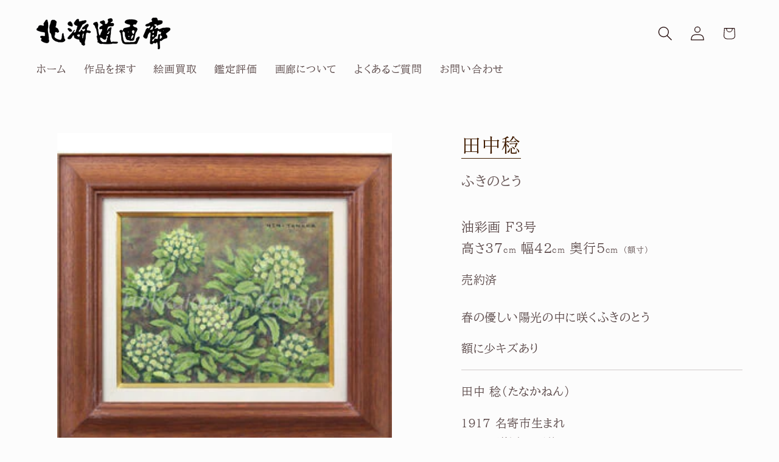

--- FILE ---
content_type: text/html; charset=utf-8
request_url: https://hokkaidogarou.co.jp/products/%E3%81%B5%E3%81%8D%E3%81%AE%E3%81%A8%E3%81%86-2
body_size: 21399
content:
<!doctype html>
<html class="js" lang="ja">
  <head>
    <meta charset="utf-8">
    <meta http-equiv="X-UA-Compatible" content="IE=edge">
    <meta name="viewport" content="width=device-width,initial-scale=1">
    <meta name="theme-color" content="">
    <link rel="canonical" href="https://hokkaidogarou.co.jp/products/%e3%81%b5%e3%81%8d%e3%81%ae%e3%81%a8%e3%81%86-2"><link rel="icon" type="image/png" href="//hokkaidogarou.co.jp/cdn/shop/files/favicon_12866885-188d-42b0-b2bc-73b61f82e7df.png?crop=center&height=32&v=1699517863&width=32"><link rel="preconnect" href="https://fonts.shopifycdn.com" crossorigin><title>
      田中 稔 『ふきのとう』 油彩画 - 北海道画廊
</title>

    
      <meta name="description" content="田中 稔 春の優しい陽光の中に咲くふきのとう 額に少キズあり">
    

    

<meta property="og:site_name" content="北海道画廊">
<meta property="og:url" content="https://hokkaidogarou.co.jp/products/%e3%81%b5%e3%81%8d%e3%81%ae%e3%81%a8%e3%81%86-2">
<meta property="og:title" content="田中 稔 『ふきのとう』 油彩画 - 北海道画廊">
<meta property="og:type" content="product">
<meta property="og:description" content="田中 稔 春の優しい陽光の中に咲くふきのとう 額に少キズあり"><meta property="og:image" content="http://hokkaidogarou.co.jp/cdn/shop/files/compressed_761fd4b6-09cd-4103-9b2c-45db183e7071.jpg?v=1757568175">
  <meta property="og:image:secure_url" content="https://hokkaidogarou.co.jp/cdn/shop/files/compressed_761fd4b6-09cd-4103-9b2c-45db183e7071.jpg?v=1757568175">
  <meta property="og:image:width" content="300">
  <meta property="og:image:height" content="300"><meta property="og:price:amount" content="0">
  <meta property="og:price:currency" content="JPY"><meta name="twitter:card" content="summary_large_image">
<meta name="twitter:title" content="田中 稔 『ふきのとう』 油彩画 - 北海道画廊">
<meta name="twitter:description" content="田中 稔 春の優しい陽光の中に咲くふきのとう 額に少キズあり">


    <script src="//hokkaidogarou.co.jp/cdn/shop/t/27/assets/constants.js?v=132983761750457495441753319334" defer="defer"></script>
    <script src="//hokkaidogarou.co.jp/cdn/shop/t/27/assets/pubsub.js?v=25310214064522200911753319335" defer="defer"></script>
    <script src="//hokkaidogarou.co.jp/cdn/shop/t/27/assets/global.js?v=7301445359237545521753319334" defer="defer"></script>
    <script src="//hokkaidogarou.co.jp/cdn/shop/t/27/assets/details-disclosure.js?v=13653116266235556501753319334" defer="defer"></script>
    <script src="//hokkaidogarou.co.jp/cdn/shop/t/27/assets/details-modal.js?v=25581673532751508451753319334" defer="defer"></script>
    <script src="//hokkaidogarou.co.jp/cdn/shop/t/27/assets/search-form.js?v=133129549252120666541753319335" defer="defer"></script><script src="//hokkaidogarou.co.jp/cdn/shop/t/27/assets/animations.js?v=88693664871331136111753319334" defer="defer"></script><script>window.performance && window.performance.mark && window.performance.mark('shopify.content_for_header.start');</script><meta name="google-site-verification" content="Ew9ECJu6NirzrslDsDmiXEEWYZseZpUh9SIlGiVMUmU">
<meta name="google-site-verification" content="RIM1tJgqcEV4KXpiWHXe0z-XA3ybSYHmZ0PbEGy3KK0">
<meta id="shopify-digital-wallet" name="shopify-digital-wallet" content="/64008028403/digital_wallets/dialog">
<meta name="shopify-checkout-api-token" content="fe6ec5a1c27d03bc847164ecdc071e21">
<link rel="alternate" type="application/json+oembed" href="https://hokkaidogarou.co.jp/products/%e3%81%b5%e3%81%8d%e3%81%ae%e3%81%a8%e3%81%86-2.oembed">
<script async="async" src="/checkouts/internal/preloads.js?locale=ja-JP"></script>
<script id="apple-pay-shop-capabilities" type="application/json">{"shopId":64008028403,"countryCode":"JP","currencyCode":"JPY","merchantCapabilities":["supports3DS"],"merchantId":"gid:\/\/shopify\/Shop\/64008028403","merchantName":"北海道画廊","requiredBillingContactFields":["postalAddress","email","phone"],"requiredShippingContactFields":["postalAddress","email","phone"],"shippingType":"shipping","supportedNetworks":["visa","masterCard","amex","jcb","discover"],"total":{"type":"pending","label":"北海道画廊","amount":"1.00"},"shopifyPaymentsEnabled":true,"supportsSubscriptions":true}</script>
<script id="shopify-features" type="application/json">{"accessToken":"fe6ec5a1c27d03bc847164ecdc071e21","betas":["rich-media-storefront-analytics"],"domain":"hokkaidogarou.co.jp","predictiveSearch":false,"shopId":64008028403,"locale":"ja"}</script>
<script>var Shopify = Shopify || {};
Shopify.shop = "hokkaidogarou.myshopify.com";
Shopify.locale = "ja";
Shopify.currency = {"active":"JPY","rate":"1.0"};
Shopify.country = "JP";
Shopify.theme = {"name":"Studio 15.4.0","id":152872780019,"schema_name":"Studio","schema_version":"15.4.0","theme_store_id":1431,"role":"main"};
Shopify.theme.handle = "null";
Shopify.theme.style = {"id":null,"handle":null};
Shopify.cdnHost = "hokkaidogarou.co.jp/cdn";
Shopify.routes = Shopify.routes || {};
Shopify.routes.root = "/";</script>
<script type="module">!function(o){(o.Shopify=o.Shopify||{}).modules=!0}(window);</script>
<script>!function(o){function n(){var o=[];function n(){o.push(Array.prototype.slice.apply(arguments))}return n.q=o,n}var t=o.Shopify=o.Shopify||{};t.loadFeatures=n(),t.autoloadFeatures=n()}(window);</script>
<script id="shop-js-analytics" type="application/json">{"pageType":"product"}</script>
<script defer="defer" async type="module" src="//hokkaidogarou.co.jp/cdn/shopifycloud/shop-js/modules/v2/client.init-shop-cart-sync_Cun6Ba8E.ja.esm.js"></script>
<script defer="defer" async type="module" src="//hokkaidogarou.co.jp/cdn/shopifycloud/shop-js/modules/v2/chunk.common_DGWubyOB.esm.js"></script>
<script type="module">
  await import("//hokkaidogarou.co.jp/cdn/shopifycloud/shop-js/modules/v2/client.init-shop-cart-sync_Cun6Ba8E.ja.esm.js");
await import("//hokkaidogarou.co.jp/cdn/shopifycloud/shop-js/modules/v2/chunk.common_DGWubyOB.esm.js");

  window.Shopify.SignInWithShop?.initShopCartSync?.({"fedCMEnabled":true,"windoidEnabled":true});

</script>
<script>(function() {
  var isLoaded = false;
  function asyncLoad() {
    if (isLoaded) return;
    isLoaded = true;
    var urls = ["https:\/\/main-app-production.upsellserverapi.com\/build\/external\/services\/session\/index.js?shop=hokkaidogarou.myshopify.com","https:\/\/searchanise-ef84.kxcdn.com\/widgets\/shopify\/init.js?a=1d4P2a6e4b\u0026shop=hokkaidogarou.myshopify.com"];
    for (var i = 0; i < urls.length; i++) {
      var s = document.createElement('script');
      s.type = 'text/javascript';
      s.async = true;
      s.src = urls[i];
      var x = document.getElementsByTagName('script')[0];
      x.parentNode.insertBefore(s, x);
    }
  };
  if(window.attachEvent) {
    window.attachEvent('onload', asyncLoad);
  } else {
    window.addEventListener('load', asyncLoad, false);
  }
})();</script>
<script id="__st">var __st={"a":64008028403,"offset":32400,"reqid":"b1f326ce-4801-46ba-ade3-1136765e17ee-1768604555","pageurl":"hokkaidogarou.co.jp\/products\/%E3%81%B5%E3%81%8D%E3%81%AE%E3%81%A8%E3%81%86-2","u":"345e0c84c3a6","p":"product","rtyp":"product","rid":8066362245363};</script>
<script>window.ShopifyPaypalV4VisibilityTracking = true;</script>
<script id="captcha-bootstrap">!function(){'use strict';const t='contact',e='account',n='new_comment',o=[[t,t],['blogs',n],['comments',n],[t,'customer']],c=[[e,'customer_login'],[e,'guest_login'],[e,'recover_customer_password'],[e,'create_customer']],r=t=>t.map((([t,e])=>`form[action*='/${t}']:not([data-nocaptcha='true']) input[name='form_type'][value='${e}']`)).join(','),a=t=>()=>t?[...document.querySelectorAll(t)].map((t=>t.form)):[];function s(){const t=[...o],e=r(t);return a(e)}const i='password',u='form_key',d=['recaptcha-v3-token','g-recaptcha-response','h-captcha-response',i],f=()=>{try{return window.sessionStorage}catch{return}},m='__shopify_v',_=t=>t.elements[u];function p(t,e,n=!1){try{const o=window.sessionStorage,c=JSON.parse(o.getItem(e)),{data:r}=function(t){const{data:e,action:n}=t;return t[m]||n?{data:e,action:n}:{data:t,action:n}}(c);for(const[e,n]of Object.entries(r))t.elements[e]&&(t.elements[e].value=n);n&&o.removeItem(e)}catch(o){console.error('form repopulation failed',{error:o})}}const l='form_type',E='cptcha';function T(t){t.dataset[E]=!0}const w=window,h=w.document,L='Shopify',v='ce_forms',y='captcha';let A=!1;((t,e)=>{const n=(g='f06e6c50-85a8-45c8-87d0-21a2b65856fe',I='https://cdn.shopify.com/shopifycloud/storefront-forms-hcaptcha/ce_storefront_forms_captcha_hcaptcha.v1.5.2.iife.js',D={infoText:'hCaptchaによる保護',privacyText:'プライバシー',termsText:'利用規約'},(t,e,n)=>{const o=w[L][v],c=o.bindForm;if(c)return c(t,g,e,D).then(n);var r;o.q.push([[t,g,e,D],n]),r=I,A||(h.body.append(Object.assign(h.createElement('script'),{id:'captcha-provider',async:!0,src:r})),A=!0)});var g,I,D;w[L]=w[L]||{},w[L][v]=w[L][v]||{},w[L][v].q=[],w[L][y]=w[L][y]||{},w[L][y].protect=function(t,e){n(t,void 0,e),T(t)},Object.freeze(w[L][y]),function(t,e,n,w,h,L){const[v,y,A,g]=function(t,e,n){const i=e?o:[],u=t?c:[],d=[...i,...u],f=r(d),m=r(i),_=r(d.filter((([t,e])=>n.includes(e))));return[a(f),a(m),a(_),s()]}(w,h,L),I=t=>{const e=t.target;return e instanceof HTMLFormElement?e:e&&e.form},D=t=>v().includes(t);t.addEventListener('submit',(t=>{const e=I(t);if(!e)return;const n=D(e)&&!e.dataset.hcaptchaBound&&!e.dataset.recaptchaBound,o=_(e),c=g().includes(e)&&(!o||!o.value);(n||c)&&t.preventDefault(),c&&!n&&(function(t){try{if(!f())return;!function(t){const e=f();if(!e)return;const n=_(t);if(!n)return;const o=n.value;o&&e.removeItem(o)}(t);const e=Array.from(Array(32),(()=>Math.random().toString(36)[2])).join('');!function(t,e){_(t)||t.append(Object.assign(document.createElement('input'),{type:'hidden',name:u})),t.elements[u].value=e}(t,e),function(t,e){const n=f();if(!n)return;const o=[...t.querySelectorAll(`input[type='${i}']`)].map((({name:t})=>t)),c=[...d,...o],r={};for(const[a,s]of new FormData(t).entries())c.includes(a)||(r[a]=s);n.setItem(e,JSON.stringify({[m]:1,action:t.action,data:r}))}(t,e)}catch(e){console.error('failed to persist form',e)}}(e),e.submit())}));const S=(t,e)=>{t&&!t.dataset[E]&&(n(t,e.some((e=>e===t))),T(t))};for(const o of['focusin','change'])t.addEventListener(o,(t=>{const e=I(t);D(e)&&S(e,y())}));const B=e.get('form_key'),M=e.get(l),P=B&&M;t.addEventListener('DOMContentLoaded',(()=>{const t=y();if(P)for(const e of t)e.elements[l].value===M&&p(e,B);[...new Set([...A(),...v().filter((t=>'true'===t.dataset.shopifyCaptcha))])].forEach((e=>S(e,t)))}))}(h,new URLSearchParams(w.location.search),n,t,e,['guest_login'])})(!0,!0)}();</script>
<script integrity="sha256-4kQ18oKyAcykRKYeNunJcIwy7WH5gtpwJnB7kiuLZ1E=" data-source-attribution="shopify.loadfeatures" defer="defer" src="//hokkaidogarou.co.jp/cdn/shopifycloud/storefront/assets/storefront/load_feature-a0a9edcb.js" crossorigin="anonymous"></script>
<script data-source-attribution="shopify.dynamic_checkout.dynamic.init">var Shopify=Shopify||{};Shopify.PaymentButton=Shopify.PaymentButton||{isStorefrontPortableWallets:!0,init:function(){window.Shopify.PaymentButton.init=function(){};var t=document.createElement("script");t.src="https://hokkaidogarou.co.jp/cdn/shopifycloud/portable-wallets/latest/portable-wallets.ja.js",t.type="module",document.head.appendChild(t)}};
</script>
<script data-source-attribution="shopify.dynamic_checkout.buyer_consent">
  function portableWalletsHideBuyerConsent(e){var t=document.getElementById("shopify-buyer-consent"),n=document.getElementById("shopify-subscription-policy-button");t&&n&&(t.classList.add("hidden"),t.setAttribute("aria-hidden","true"),n.removeEventListener("click",e))}function portableWalletsShowBuyerConsent(e){var t=document.getElementById("shopify-buyer-consent"),n=document.getElementById("shopify-subscription-policy-button");t&&n&&(t.classList.remove("hidden"),t.removeAttribute("aria-hidden"),n.addEventListener("click",e))}window.Shopify?.PaymentButton&&(window.Shopify.PaymentButton.hideBuyerConsent=portableWalletsHideBuyerConsent,window.Shopify.PaymentButton.showBuyerConsent=portableWalletsShowBuyerConsent);
</script>
<script data-source-attribution="shopify.dynamic_checkout.cart.bootstrap">document.addEventListener("DOMContentLoaded",(function(){function t(){return document.querySelector("shopify-accelerated-checkout-cart, shopify-accelerated-checkout")}if(t())Shopify.PaymentButton.init();else{new MutationObserver((function(e,n){t()&&(Shopify.PaymentButton.init(),n.disconnect())})).observe(document.body,{childList:!0,subtree:!0})}}));
</script>
<link id="shopify-accelerated-checkout-styles" rel="stylesheet" media="screen" href="https://hokkaidogarou.co.jp/cdn/shopifycloud/portable-wallets/latest/accelerated-checkout-backwards-compat.css" crossorigin="anonymous">
<style id="shopify-accelerated-checkout-cart">
        #shopify-buyer-consent {
  margin-top: 1em;
  display: inline-block;
  width: 100%;
}

#shopify-buyer-consent.hidden {
  display: none;
}

#shopify-subscription-policy-button {
  background: none;
  border: none;
  padding: 0;
  text-decoration: underline;
  font-size: inherit;
  cursor: pointer;
}

#shopify-subscription-policy-button::before {
  box-shadow: none;
}

      </style>
<script id="sections-script" data-sections="header" defer="defer" src="//hokkaidogarou.co.jp/cdn/shop/t/27/compiled_assets/scripts.js?4393"></script>
<script>window.performance && window.performance.mark && window.performance.mark('shopify.content_for_header.end');</script>


    <style data-shopify>
      @font-face {
  font-family: "BIZ UDPMincho";
  font-weight: 400;
  font-style: normal;
  font-display: swap;
  src: url("//hokkaidogarou.co.jp/cdn/fonts/biz_udpmincho/bizudpmincho_n4.79a62a5c191b98e3486fc66abb7da2560de6e890.woff2") format("woff2"),
       url("//hokkaidogarou.co.jp/cdn/fonts/biz_udpmincho/bizudpmincho_n4.623a09005cf99e7b145f16b15e89cc9848cfa309.woff") format("woff");
}

      @font-face {
  font-family: "BIZ UDPMincho";
  font-weight: 700;
  font-style: normal;
  font-display: swap;
  src: url("//hokkaidogarou.co.jp/cdn/fonts/biz_udpmincho/bizudpmincho_n7.b27c0975c67f5b03e3316ae384334e413840570a.woff2") format("woff2"),
       url("//hokkaidogarou.co.jp/cdn/fonts/biz_udpmincho/bizudpmincho_n7.aa824e232ee3c026b60b3ef7636f53cb2f335de9.woff") format("woff");
}

      
      
      @font-face {
  font-family: "Shippori Mincho";
  font-weight: 400;
  font-style: normal;
  font-display: swap;
  src: url("//hokkaidogarou.co.jp/cdn/fonts/shippori_mincho/shipporimincho_n4.84f8b7ceff7f95df65cde9ab1ed190e83a4f5b7e.woff2") format("woff2"),
       url("//hokkaidogarou.co.jp/cdn/fonts/shippori_mincho/shipporimincho_n4.2a4eff622a8c9fcdc3c2b98b39815a9acc98b084.woff") format("woff");
}


      
        :root,
        .color-background-1 {
          --color-background: 252,252,252;
        
          --gradient-background: #fcfcfc;
        

        

        --color-foreground: 35,11,11;
        --color-background-contrast: 188,188,188;
        --color-shadow: 37,37,37;
        --color-button: 35,11,11;
        --color-button-text: 252,252,252;
        --color-secondary-button: 252,252,252;
        --color-secondary-button-text: 35,11,11;
        --color-link: 35,11,11;
        --color-badge-foreground: 35,11,11;
        --color-badge-background: 252,252,252;
        --color-badge-border: 35,11,11;
        --payment-terms-background-color: rgb(252 252 252);
      }
      
        
        .color-background-2 {
          --color-background: 235,236,237;
        
          --gradient-background: #ebeced;
        

        

        --color-foreground: 35,11,11;
        --color-background-contrast: 168,172,177;
        --color-shadow: 37,37,37;
        --color-button: 35,11,11;
        --color-button-text: 235,236,237;
        --color-secondary-button: 235,236,237;
        --color-secondary-button-text: 35,11,11;
        --color-link: 35,11,11;
        --color-badge-foreground: 35,11,11;
        --color-badge-background: 235,236,237;
        --color-badge-border: 35,11,11;
        --payment-terms-background-color: rgb(235 236 237);
      }
      
        
        .color-inverse {
          --color-background: 126,81,44;
        
          --gradient-background: #7e512c;
        

        

        --color-foreground: 252,252,252;
        --color-background-contrast: 32,20,11;
        --color-shadow: 35,11,11;
        --color-button: 252,252,252;
        --color-button-text: 126,81,44;
        --color-secondary-button: 126,81,44;
        --color-secondary-button-text: 252,252,252;
        --color-link: 252,252,252;
        --color-badge-foreground: 252,252,252;
        --color-badge-background: 126,81,44;
        --color-badge-border: 252,252,252;
        --payment-terms-background-color: rgb(126 81 44);
      }
      
        
        .color-accent-1 {
          --color-background: 64,28,0;
        
          --gradient-background: #401c00;
        

        

        --color-foreground: 252,252,252;
        --color-background-contrast: 90,39,0;
        --color-shadow: 37,37,37;
        --color-button: 252,252,252;
        --color-button-text: 64,28,0;
        --color-secondary-button: 64,28,0;
        --color-secondary-button-text: 252,252,252;
        --color-link: 252,252,252;
        --color-badge-foreground: 252,252,252;
        --color-badge-background: 64,28,0;
        --color-badge-border: 252,252,252;
        --payment-terms-background-color: rgb(64 28 0);
      }
      
        
        .color-accent-2 {
          --color-background: 32,16,0;
        
          --gradient-background: #201000;
        

        

        --color-foreground: 252,252,252;
        --color-background-contrast: 255,144,32;
        --color-shadow: 126,81,44;
        --color-button: 252,252,252;
        --color-button-text: 32,16,0;
        --color-secondary-button: 32,16,0;
        --color-secondary-button-text: 252,252,252;
        --color-link: 252,252,252;
        --color-badge-foreground: 252,252,252;
        --color-badge-background: 32,16,0;
        --color-badge-border: 252,252,252;
        --payment-terms-background-color: rgb(32 16 0);
      }
      

      body, .color-background-1, .color-background-2, .color-inverse, .color-accent-1, .color-accent-2 {
        color: rgba(var(--color-foreground), 0.75);
        background-color: rgb(var(--color-background));
      }

      :root {
        --font-body-family: "BIZ UDPMincho", serif;
        --font-body-style: normal;
        --font-body-weight: 400;
        --font-body-weight-bold: 700;

        --font-heading-family: "Shippori Mincho", serif;
        --font-heading-style: normal;
        --font-heading-weight: 400;

        --font-body-scale: 1.2;
        --font-heading-scale: 1.0;

        --media-padding: px;
        --media-border-opacity: 0.1;
        --media-border-width: 0px;
        --media-radius: 0px;
        --media-shadow-opacity: 0.0;
        --media-shadow-horizontal-offset: 0px;
        --media-shadow-vertical-offset: 4px;
        --media-shadow-blur-radius: 5px;
        --media-shadow-visible: 0;

        --page-width: 120rem;
        --page-width-margin: 0rem;

        --product-card-image-padding: 0.0rem;
        --product-card-corner-radius: 0.0rem;
        --product-card-text-alignment: center;
        --product-card-border-width: 0.0rem;
        --product-card-border-opacity: 0.1;
        --product-card-shadow-opacity: 0.0;
        --product-card-shadow-visible: 0;
        --product-card-shadow-horizontal-offset: 0.0rem;
        --product-card-shadow-vertical-offset: 0.4rem;
        --product-card-shadow-blur-radius: 0.5rem;

        --collection-card-image-padding: 0.0rem;
        --collection-card-corner-radius: 0.0rem;
        --collection-card-text-alignment: center;
        --collection-card-border-width: 0.0rem;
        --collection-card-border-opacity: 0.1;
        --collection-card-shadow-opacity: 0.0;
        --collection-card-shadow-visible: 0;
        --collection-card-shadow-horizontal-offset: 0.0rem;
        --collection-card-shadow-vertical-offset: 0.4rem;
        --collection-card-shadow-blur-radius: 0.5rem;

        --blog-card-image-padding: 0.0rem;
        --blog-card-corner-radius: 0.0rem;
        --blog-card-text-alignment: center;
        --blog-card-border-width: 0.0rem;
        --blog-card-border-opacity: 0.1;
        --blog-card-shadow-opacity: 0.0;
        --blog-card-shadow-visible: 0;
        --blog-card-shadow-horizontal-offset: 0.0rem;
        --blog-card-shadow-vertical-offset: 0.4rem;
        --blog-card-shadow-blur-radius: 0.5rem;

        --badge-corner-radius: 4.0rem;

        --popup-border-width: 0px;
        --popup-border-opacity: 0.1;
        --popup-corner-radius: 0px;
        --popup-shadow-opacity: 0.1;
        --popup-shadow-horizontal-offset: 6px;
        --popup-shadow-vertical-offset: 6px;
        --popup-shadow-blur-radius: 25px;

        --drawer-border-width: 1px;
        --drawer-border-opacity: 0.1;
        --drawer-shadow-opacity: 0.0;
        --drawer-shadow-horizontal-offset: 0px;
        --drawer-shadow-vertical-offset: 4px;
        --drawer-shadow-blur-radius: 5px;

        --spacing-sections-desktop: 0px;
        --spacing-sections-mobile: 0px;

        --grid-desktop-vertical-spacing: 40px;
        --grid-desktop-horizontal-spacing: 40px;
        --grid-mobile-vertical-spacing: 20px;
        --grid-mobile-horizontal-spacing: 20px;

        --text-boxes-border-opacity: 0.1;
        --text-boxes-border-width: 0px;
        --text-boxes-radius: 0px;
        --text-boxes-shadow-opacity: 0.0;
        --text-boxes-shadow-visible: 0;
        --text-boxes-shadow-horizontal-offset: 0px;
        --text-boxes-shadow-vertical-offset: 4px;
        --text-boxes-shadow-blur-radius: 5px;

        --buttons-radius: 40px;
        --buttons-radius-outset: 41px;
        --buttons-border-width: 1px;
        --buttons-border-opacity: 1.0;
        --buttons-shadow-opacity: 0.1;
        --buttons-shadow-visible: 1;
        --buttons-shadow-horizontal-offset: 2px;
        --buttons-shadow-vertical-offset: 2px;
        --buttons-shadow-blur-radius: 5px;
        --buttons-border-offset: 0.3px;

        --inputs-radius: 2px;
        --inputs-border-width: 1px;
        --inputs-border-opacity: 0.15;
        --inputs-shadow-opacity: 0.05;
        --inputs-shadow-horizontal-offset: 2px;
        --inputs-margin-offset: 2px;
        --inputs-shadow-vertical-offset: 2px;
        --inputs-shadow-blur-radius: 5px;
        --inputs-radius-outset: 3px;

        --variant-pills-radius: 40px;
        --variant-pills-border-width: 1px;
        --variant-pills-border-opacity: 0.55;
        --variant-pills-shadow-opacity: 0.0;
        --variant-pills-shadow-horizontal-offset: 0px;
        --variant-pills-shadow-vertical-offset: 4px;
        --variant-pills-shadow-blur-radius: 5px;
      }

      *,
      *::before,
      *::after {
        box-sizing: inherit;
      }

      html {
        box-sizing: border-box;
        font-size: calc(var(--font-body-scale) * 62.5%);
        height: 100%;
      }

      body {
        display: grid;
        grid-template-rows: auto auto 1fr auto;
        grid-template-columns: 100%;
        min-height: 100%;
        margin: 0;
        font-size: 1.5rem;
        letter-spacing: 0.06rem;
        line-height: calc(1 + 0.8 / var(--font-body-scale));
        font-family: var(--font-body-family);
        font-style: var(--font-body-style);
        font-weight: var(--font-body-weight);
      }

      @media screen and (min-width: 750px) {
        body {
          font-size: 1.6rem;
        }
      }
    </style>

    <link href="//hokkaidogarou.co.jp/cdn/shop/t/27/assets/base.css?v=159841507637079171801753319334" rel="stylesheet" type="text/css" media="all" />
    <link rel="stylesheet" href="//hokkaidogarou.co.jp/cdn/shop/t/27/assets/component-cart-items.css?v=13033300910818915211753319334" media="print" onload="this.media='all'">
      <link rel="preload" as="font" href="//hokkaidogarou.co.jp/cdn/fonts/biz_udpmincho/bizudpmincho_n4.79a62a5c191b98e3486fc66abb7da2560de6e890.woff2" type="font/woff2" crossorigin>
      

      <link rel="preload" as="font" href="//hokkaidogarou.co.jp/cdn/fonts/shippori_mincho/shipporimincho_n4.84f8b7ceff7f95df65cde9ab1ed190e83a4f5b7e.woff2" type="font/woff2" crossorigin>
      
<link href="//hokkaidogarou.co.jp/cdn/shop/t/27/assets/component-localization-form.css?v=170315343355214948141753319334" rel="stylesheet" type="text/css" media="all" />
      <script src="//hokkaidogarou.co.jp/cdn/shop/t/27/assets/localization-form.js?v=144176611646395275351753319335" defer="defer"></script><link
        rel="stylesheet"
        href="//hokkaidogarou.co.jp/cdn/shop/t/27/assets/component-predictive-search.css?v=118923337488134913561753319334"
        media="print"
        onload="this.media='all'"
      ><script>
      if (Shopify.designMode) {
        document.documentElement.classList.add('shopify-design-mode');
      }
    </script>




  <script src="https://cdn.shopify.com/extensions/019b028f-28ff-7749-a366-850309efa455/root-148/assets/upsell-cross-sell.js" type="text/javascript" defer="defer"></script>
<script src="https://cdn.shopify.com/extensions/019b028f-28ff-7749-a366-850309efa455/root-148/assets/scroll-to-top-button.js" type="text/javascript" defer="defer"></script>
<link href="https://monorail-edge.shopifysvc.com" rel="dns-prefetch">
<script>(function(){if ("sendBeacon" in navigator && "performance" in window) {try {var session_token_from_headers = performance.getEntriesByType('navigation')[0].serverTiming.find(x => x.name == '_s').description;} catch {var session_token_from_headers = undefined;}var session_cookie_matches = document.cookie.match(/_shopify_s=([^;]*)/);var session_token_from_cookie = session_cookie_matches && session_cookie_matches.length === 2 ? session_cookie_matches[1] : "";var session_token = session_token_from_headers || session_token_from_cookie || "";function handle_abandonment_event(e) {var entries = performance.getEntries().filter(function(entry) {return /monorail-edge.shopifysvc.com/.test(entry.name);});if (!window.abandonment_tracked && entries.length === 0) {window.abandonment_tracked = true;var currentMs = Date.now();var navigation_start = performance.timing.navigationStart;var payload = {shop_id: 64008028403,url: window.location.href,navigation_start,duration: currentMs - navigation_start,session_token,page_type: "product"};window.navigator.sendBeacon("https://monorail-edge.shopifysvc.com/v1/produce", JSON.stringify({schema_id: "online_store_buyer_site_abandonment/1.1",payload: payload,metadata: {event_created_at_ms: currentMs,event_sent_at_ms: currentMs}}));}}window.addEventListener('pagehide', handle_abandonment_event);}}());</script>
<script id="web-pixels-manager-setup">(function e(e,d,r,n,o){if(void 0===o&&(o={}),!Boolean(null===(a=null===(i=window.Shopify)||void 0===i?void 0:i.analytics)||void 0===a?void 0:a.replayQueue)){var i,a;window.Shopify=window.Shopify||{};var t=window.Shopify;t.analytics=t.analytics||{};var s=t.analytics;s.replayQueue=[],s.publish=function(e,d,r){return s.replayQueue.push([e,d,r]),!0};try{self.performance.mark("wpm:start")}catch(e){}var l=function(){var e={modern:/Edge?\/(1{2}[4-9]|1[2-9]\d|[2-9]\d{2}|\d{4,})\.\d+(\.\d+|)|Firefox\/(1{2}[4-9]|1[2-9]\d|[2-9]\d{2}|\d{4,})\.\d+(\.\d+|)|Chrom(ium|e)\/(9{2}|\d{3,})\.\d+(\.\d+|)|(Maci|X1{2}).+ Version\/(15\.\d+|(1[6-9]|[2-9]\d|\d{3,})\.\d+)([,.]\d+|)( \(\w+\)|)( Mobile\/\w+|) Safari\/|Chrome.+OPR\/(9{2}|\d{3,})\.\d+\.\d+|(CPU[ +]OS|iPhone[ +]OS|CPU[ +]iPhone|CPU IPhone OS|CPU iPad OS)[ +]+(15[._]\d+|(1[6-9]|[2-9]\d|\d{3,})[._]\d+)([._]\d+|)|Android:?[ /-](13[3-9]|1[4-9]\d|[2-9]\d{2}|\d{4,})(\.\d+|)(\.\d+|)|Android.+Firefox\/(13[5-9]|1[4-9]\d|[2-9]\d{2}|\d{4,})\.\d+(\.\d+|)|Android.+Chrom(ium|e)\/(13[3-9]|1[4-9]\d|[2-9]\d{2}|\d{4,})\.\d+(\.\d+|)|SamsungBrowser\/([2-9]\d|\d{3,})\.\d+/,legacy:/Edge?\/(1[6-9]|[2-9]\d|\d{3,})\.\d+(\.\d+|)|Firefox\/(5[4-9]|[6-9]\d|\d{3,})\.\d+(\.\d+|)|Chrom(ium|e)\/(5[1-9]|[6-9]\d|\d{3,})\.\d+(\.\d+|)([\d.]+$|.*Safari\/(?![\d.]+ Edge\/[\d.]+$))|(Maci|X1{2}).+ Version\/(10\.\d+|(1[1-9]|[2-9]\d|\d{3,})\.\d+)([,.]\d+|)( \(\w+\)|)( Mobile\/\w+|) Safari\/|Chrome.+OPR\/(3[89]|[4-9]\d|\d{3,})\.\d+\.\d+|(CPU[ +]OS|iPhone[ +]OS|CPU[ +]iPhone|CPU IPhone OS|CPU iPad OS)[ +]+(10[._]\d+|(1[1-9]|[2-9]\d|\d{3,})[._]\d+)([._]\d+|)|Android:?[ /-](13[3-9]|1[4-9]\d|[2-9]\d{2}|\d{4,})(\.\d+|)(\.\d+|)|Mobile Safari.+OPR\/([89]\d|\d{3,})\.\d+\.\d+|Android.+Firefox\/(13[5-9]|1[4-9]\d|[2-9]\d{2}|\d{4,})\.\d+(\.\d+|)|Android.+Chrom(ium|e)\/(13[3-9]|1[4-9]\d|[2-9]\d{2}|\d{4,})\.\d+(\.\d+|)|Android.+(UC? ?Browser|UCWEB|U3)[ /]?(15\.([5-9]|\d{2,})|(1[6-9]|[2-9]\d|\d{3,})\.\d+)\.\d+|SamsungBrowser\/(5\.\d+|([6-9]|\d{2,})\.\d+)|Android.+MQ{2}Browser\/(14(\.(9|\d{2,})|)|(1[5-9]|[2-9]\d|\d{3,})(\.\d+|))(\.\d+|)|K[Aa][Ii]OS\/(3\.\d+|([4-9]|\d{2,})\.\d+)(\.\d+|)/},d=e.modern,r=e.legacy,n=navigator.userAgent;return n.match(d)?"modern":n.match(r)?"legacy":"unknown"}(),u="modern"===l?"modern":"legacy",c=(null!=n?n:{modern:"",legacy:""})[u],f=function(e){return[e.baseUrl,"/wpm","/b",e.hashVersion,"modern"===e.buildTarget?"m":"l",".js"].join("")}({baseUrl:d,hashVersion:r,buildTarget:u}),m=function(e){var d=e.version,r=e.bundleTarget,n=e.surface,o=e.pageUrl,i=e.monorailEndpoint;return{emit:function(e){var a=e.status,t=e.errorMsg,s=(new Date).getTime(),l=JSON.stringify({metadata:{event_sent_at_ms:s},events:[{schema_id:"web_pixels_manager_load/3.1",payload:{version:d,bundle_target:r,page_url:o,status:a,surface:n,error_msg:t},metadata:{event_created_at_ms:s}}]});if(!i)return console&&console.warn&&console.warn("[Web Pixels Manager] No Monorail endpoint provided, skipping logging."),!1;try{return self.navigator.sendBeacon.bind(self.navigator)(i,l)}catch(e){}var u=new XMLHttpRequest;try{return u.open("POST",i,!0),u.setRequestHeader("Content-Type","text/plain"),u.send(l),!0}catch(e){return console&&console.warn&&console.warn("[Web Pixels Manager] Got an unhandled error while logging to Monorail."),!1}}}}({version:r,bundleTarget:l,surface:e.surface,pageUrl:self.location.href,monorailEndpoint:e.monorailEndpoint});try{o.browserTarget=l,function(e){var d=e.src,r=e.async,n=void 0===r||r,o=e.onload,i=e.onerror,a=e.sri,t=e.scriptDataAttributes,s=void 0===t?{}:t,l=document.createElement("script"),u=document.querySelector("head"),c=document.querySelector("body");if(l.async=n,l.src=d,a&&(l.integrity=a,l.crossOrigin="anonymous"),s)for(var f in s)if(Object.prototype.hasOwnProperty.call(s,f))try{l.dataset[f]=s[f]}catch(e){}if(o&&l.addEventListener("load",o),i&&l.addEventListener("error",i),u)u.appendChild(l);else{if(!c)throw new Error("Did not find a head or body element to append the script");c.appendChild(l)}}({src:f,async:!0,onload:function(){if(!function(){var e,d;return Boolean(null===(d=null===(e=window.Shopify)||void 0===e?void 0:e.analytics)||void 0===d?void 0:d.initialized)}()){var d=window.webPixelsManager.init(e)||void 0;if(d){var r=window.Shopify.analytics;r.replayQueue.forEach((function(e){var r=e[0],n=e[1],o=e[2];d.publishCustomEvent(r,n,o)})),r.replayQueue=[],r.publish=d.publishCustomEvent,r.visitor=d.visitor,r.initialized=!0}}},onerror:function(){return m.emit({status:"failed",errorMsg:"".concat(f," has failed to load")})},sri:function(e){var d=/^sha384-[A-Za-z0-9+/=]+$/;return"string"==typeof e&&d.test(e)}(c)?c:"",scriptDataAttributes:o}),m.emit({status:"loading"})}catch(e){m.emit({status:"failed",errorMsg:(null==e?void 0:e.message)||"Unknown error"})}}})({shopId: 64008028403,storefrontBaseUrl: "https://hokkaidogarou.co.jp",extensionsBaseUrl: "https://extensions.shopifycdn.com/cdn/shopifycloud/web-pixels-manager",monorailEndpoint: "https://monorail-edge.shopifysvc.com/unstable/produce_batch",surface: "storefront-renderer",enabledBetaFlags: ["2dca8a86"],webPixelsConfigList: [{"id":"507478259","configuration":"{\"config\":\"{\\\"pixel_id\\\":\\\"G-QWP002VB2S\\\",\\\"target_country\\\":\\\"JP\\\",\\\"gtag_events\\\":[{\\\"type\\\":\\\"begin_checkout\\\",\\\"action_label\\\":\\\"G-QWP002VB2S\\\"},{\\\"type\\\":\\\"search\\\",\\\"action_label\\\":\\\"G-QWP002VB2S\\\"},{\\\"type\\\":\\\"view_item\\\",\\\"action_label\\\":[\\\"G-QWP002VB2S\\\",\\\"MC-RJHP3DM98W\\\"]},{\\\"type\\\":\\\"purchase\\\",\\\"action_label\\\":[\\\"G-QWP002VB2S\\\",\\\"MC-RJHP3DM98W\\\"]},{\\\"type\\\":\\\"page_view\\\",\\\"action_label\\\":[\\\"G-QWP002VB2S\\\",\\\"MC-RJHP3DM98W\\\"]},{\\\"type\\\":\\\"add_payment_info\\\",\\\"action_label\\\":\\\"G-QWP002VB2S\\\"},{\\\"type\\\":\\\"add_to_cart\\\",\\\"action_label\\\":\\\"G-QWP002VB2S\\\"}],\\\"enable_monitoring_mode\\\":false}\"}","eventPayloadVersion":"v1","runtimeContext":"OPEN","scriptVersion":"b2a88bafab3e21179ed38636efcd8a93","type":"APP","apiClientId":1780363,"privacyPurposes":[],"dataSharingAdjustments":{"protectedCustomerApprovalScopes":["read_customer_address","read_customer_email","read_customer_name","read_customer_personal_data","read_customer_phone"]}},{"id":"35750131","configuration":"{\"apiKey\":\"1d4P2a6e4b\", \"host\":\"searchserverapi.com\"}","eventPayloadVersion":"v1","runtimeContext":"STRICT","scriptVersion":"5559ea45e47b67d15b30b79e7c6719da","type":"APP","apiClientId":578825,"privacyPurposes":["ANALYTICS"],"dataSharingAdjustments":{"protectedCustomerApprovalScopes":["read_customer_personal_data"]}},{"id":"shopify-app-pixel","configuration":"{}","eventPayloadVersion":"v1","runtimeContext":"STRICT","scriptVersion":"0450","apiClientId":"shopify-pixel","type":"APP","privacyPurposes":["ANALYTICS","MARKETING"]},{"id":"shopify-custom-pixel","eventPayloadVersion":"v1","runtimeContext":"LAX","scriptVersion":"0450","apiClientId":"shopify-pixel","type":"CUSTOM","privacyPurposes":["ANALYTICS","MARKETING"]}],isMerchantRequest: false,initData: {"shop":{"name":"北海道画廊","paymentSettings":{"currencyCode":"JPY"},"myshopifyDomain":"hokkaidogarou.myshopify.com","countryCode":"JP","storefrontUrl":"https:\/\/hokkaidogarou.co.jp"},"customer":null,"cart":null,"checkout":null,"productVariants":[{"price":{"amount":0.0,"currencyCode":"JPY"},"product":{"title":"ふきのとう","vendor":"北海道画廊","id":"8066362245363","untranslatedTitle":"ふきのとう","url":"\/products\/%E3%81%B5%E3%81%8D%E3%81%AE%E3%81%A8%E3%81%86-2","type":"油彩画"},"id":"44086243459315","image":{"src":"\/\/hokkaidogarou.co.jp\/cdn\/shop\/files\/compressed_761fd4b6-09cd-4103-9b2c-45db183e7071.jpg?v=1757568175"},"sku":null,"title":"Default Title","untranslatedTitle":"Default Title"}],"purchasingCompany":null},},"https://hokkaidogarou.co.jp/cdn","fcfee988w5aeb613cpc8e4bc33m6693e112",{"modern":"","legacy":""},{"shopId":"64008028403","storefrontBaseUrl":"https:\/\/hokkaidogarou.co.jp","extensionBaseUrl":"https:\/\/extensions.shopifycdn.com\/cdn\/shopifycloud\/web-pixels-manager","surface":"storefront-renderer","enabledBetaFlags":"[\"2dca8a86\"]","isMerchantRequest":"false","hashVersion":"fcfee988w5aeb613cpc8e4bc33m6693e112","publish":"custom","events":"[[\"page_viewed\",{}],[\"product_viewed\",{\"productVariant\":{\"price\":{\"amount\":0.0,\"currencyCode\":\"JPY\"},\"product\":{\"title\":\"ふきのとう\",\"vendor\":\"北海道画廊\",\"id\":\"8066362245363\",\"untranslatedTitle\":\"ふきのとう\",\"url\":\"\/products\/%E3%81%B5%E3%81%8D%E3%81%AE%E3%81%A8%E3%81%86-2\",\"type\":\"油彩画\"},\"id\":\"44086243459315\",\"image\":{\"src\":\"\/\/hokkaidogarou.co.jp\/cdn\/shop\/files\/compressed_761fd4b6-09cd-4103-9b2c-45db183e7071.jpg?v=1757568175\"},\"sku\":null,\"title\":\"Default Title\",\"untranslatedTitle\":\"Default Title\"}}]]"});</script><script>
  window.ShopifyAnalytics = window.ShopifyAnalytics || {};
  window.ShopifyAnalytics.meta = window.ShopifyAnalytics.meta || {};
  window.ShopifyAnalytics.meta.currency = 'JPY';
  var meta = {"product":{"id":8066362245363,"gid":"gid:\/\/shopify\/Product\/8066362245363","vendor":"北海道画廊","type":"油彩画","handle":"ふきのとう-2","variants":[{"id":44086243459315,"price":0,"name":"ふきのとう","public_title":null,"sku":null}],"remote":false},"page":{"pageType":"product","resourceType":"product","resourceId":8066362245363,"requestId":"b1f326ce-4801-46ba-ade3-1136765e17ee-1768604555"}};
  for (var attr in meta) {
    window.ShopifyAnalytics.meta[attr] = meta[attr];
  }
</script>
<script class="analytics">
  (function () {
    var customDocumentWrite = function(content) {
      var jquery = null;

      if (window.jQuery) {
        jquery = window.jQuery;
      } else if (window.Checkout && window.Checkout.$) {
        jquery = window.Checkout.$;
      }

      if (jquery) {
        jquery('body').append(content);
      }
    };

    var hasLoggedConversion = function(token) {
      if (token) {
        return document.cookie.indexOf('loggedConversion=' + token) !== -1;
      }
      return false;
    }

    var setCookieIfConversion = function(token) {
      if (token) {
        var twoMonthsFromNow = new Date(Date.now());
        twoMonthsFromNow.setMonth(twoMonthsFromNow.getMonth() + 2);

        document.cookie = 'loggedConversion=' + token + '; expires=' + twoMonthsFromNow;
      }
    }

    var trekkie = window.ShopifyAnalytics.lib = window.trekkie = window.trekkie || [];
    if (trekkie.integrations) {
      return;
    }
    trekkie.methods = [
      'identify',
      'page',
      'ready',
      'track',
      'trackForm',
      'trackLink'
    ];
    trekkie.factory = function(method) {
      return function() {
        var args = Array.prototype.slice.call(arguments);
        args.unshift(method);
        trekkie.push(args);
        return trekkie;
      };
    };
    for (var i = 0; i < trekkie.methods.length; i++) {
      var key = trekkie.methods[i];
      trekkie[key] = trekkie.factory(key);
    }
    trekkie.load = function(config) {
      trekkie.config = config || {};
      trekkie.config.initialDocumentCookie = document.cookie;
      var first = document.getElementsByTagName('script')[0];
      var script = document.createElement('script');
      script.type = 'text/javascript';
      script.onerror = function(e) {
        var scriptFallback = document.createElement('script');
        scriptFallback.type = 'text/javascript';
        scriptFallback.onerror = function(error) {
                var Monorail = {
      produce: function produce(monorailDomain, schemaId, payload) {
        var currentMs = new Date().getTime();
        var event = {
          schema_id: schemaId,
          payload: payload,
          metadata: {
            event_created_at_ms: currentMs,
            event_sent_at_ms: currentMs
          }
        };
        return Monorail.sendRequest("https://" + monorailDomain + "/v1/produce", JSON.stringify(event));
      },
      sendRequest: function sendRequest(endpointUrl, payload) {
        // Try the sendBeacon API
        if (window && window.navigator && typeof window.navigator.sendBeacon === 'function' && typeof window.Blob === 'function' && !Monorail.isIos12()) {
          var blobData = new window.Blob([payload], {
            type: 'text/plain'
          });

          if (window.navigator.sendBeacon(endpointUrl, blobData)) {
            return true;
          } // sendBeacon was not successful

        } // XHR beacon

        var xhr = new XMLHttpRequest();

        try {
          xhr.open('POST', endpointUrl);
          xhr.setRequestHeader('Content-Type', 'text/plain');
          xhr.send(payload);
        } catch (e) {
          console.log(e);
        }

        return false;
      },
      isIos12: function isIos12() {
        return window.navigator.userAgent.lastIndexOf('iPhone; CPU iPhone OS 12_') !== -1 || window.navigator.userAgent.lastIndexOf('iPad; CPU OS 12_') !== -1;
      }
    };
    Monorail.produce('monorail-edge.shopifysvc.com',
      'trekkie_storefront_load_errors/1.1',
      {shop_id: 64008028403,
      theme_id: 152872780019,
      app_name: "storefront",
      context_url: window.location.href,
      source_url: "//hokkaidogarou.co.jp/cdn/s/trekkie.storefront.cd680fe47e6c39ca5d5df5f0a32d569bc48c0f27.min.js"});

        };
        scriptFallback.async = true;
        scriptFallback.src = '//hokkaidogarou.co.jp/cdn/s/trekkie.storefront.cd680fe47e6c39ca5d5df5f0a32d569bc48c0f27.min.js';
        first.parentNode.insertBefore(scriptFallback, first);
      };
      script.async = true;
      script.src = '//hokkaidogarou.co.jp/cdn/s/trekkie.storefront.cd680fe47e6c39ca5d5df5f0a32d569bc48c0f27.min.js';
      first.parentNode.insertBefore(script, first);
    };
    trekkie.load(
      {"Trekkie":{"appName":"storefront","development":false,"defaultAttributes":{"shopId":64008028403,"isMerchantRequest":null,"themeId":152872780019,"themeCityHash":"15522359653416627698","contentLanguage":"ja","currency":"JPY","eventMetadataId":"b785055d-7728-4841-815b-0d6c221acf29"},"isServerSideCookieWritingEnabled":true,"monorailRegion":"shop_domain","enabledBetaFlags":["65f19447"]},"Session Attribution":{},"S2S":{"facebookCapiEnabled":false,"source":"trekkie-storefront-renderer","apiClientId":580111}}
    );

    var loaded = false;
    trekkie.ready(function() {
      if (loaded) return;
      loaded = true;

      window.ShopifyAnalytics.lib = window.trekkie;

      var originalDocumentWrite = document.write;
      document.write = customDocumentWrite;
      try { window.ShopifyAnalytics.merchantGoogleAnalytics.call(this); } catch(error) {};
      document.write = originalDocumentWrite;

      window.ShopifyAnalytics.lib.page(null,{"pageType":"product","resourceType":"product","resourceId":8066362245363,"requestId":"b1f326ce-4801-46ba-ade3-1136765e17ee-1768604555","shopifyEmitted":true});

      var match = window.location.pathname.match(/checkouts\/(.+)\/(thank_you|post_purchase)/)
      var token = match? match[1]: undefined;
      if (!hasLoggedConversion(token)) {
        setCookieIfConversion(token);
        window.ShopifyAnalytics.lib.track("Viewed Product",{"currency":"JPY","variantId":44086243459315,"productId":8066362245363,"productGid":"gid:\/\/shopify\/Product\/8066362245363","name":"ふきのとう","price":"0","sku":null,"brand":"北海道画廊","variant":null,"category":"油彩画","nonInteraction":true,"remote":false},undefined,undefined,{"shopifyEmitted":true});
      window.ShopifyAnalytics.lib.track("monorail:\/\/trekkie_storefront_viewed_product\/1.1",{"currency":"JPY","variantId":44086243459315,"productId":8066362245363,"productGid":"gid:\/\/shopify\/Product\/8066362245363","name":"ふきのとう","price":"0","sku":null,"brand":"北海道画廊","variant":null,"category":"油彩画","nonInteraction":true,"remote":false,"referer":"https:\/\/hokkaidogarou.co.jp\/products\/%E3%81%B5%E3%81%8D%E3%81%AE%E3%81%A8%E3%81%86-2"});
      }
    });


        var eventsListenerScript = document.createElement('script');
        eventsListenerScript.async = true;
        eventsListenerScript.src = "//hokkaidogarou.co.jp/cdn/shopifycloud/storefront/assets/shop_events_listener-3da45d37.js";
        document.getElementsByTagName('head')[0].appendChild(eventsListenerScript);

})();</script>
  <script>
  if (!window.ga || (window.ga && typeof window.ga !== 'function')) {
    window.ga = function ga() {
      (window.ga.q = window.ga.q || []).push(arguments);
      if (window.Shopify && window.Shopify.analytics && typeof window.Shopify.analytics.publish === 'function') {
        window.Shopify.analytics.publish("ga_stub_called", {}, {sendTo: "google_osp_migration"});
      }
      console.error("Shopify's Google Analytics stub called with:", Array.from(arguments), "\nSee https://help.shopify.com/manual/promoting-marketing/pixels/pixel-migration#google for more information.");
    };
    if (window.Shopify && window.Shopify.analytics && typeof window.Shopify.analytics.publish === 'function') {
      window.Shopify.analytics.publish("ga_stub_initialized", {}, {sendTo: "google_osp_migration"});
    }
  }
</script>
<script
  defer
  src="https://hokkaidogarou.co.jp/cdn/shopifycloud/perf-kit/shopify-perf-kit-3.0.4.min.js"
  data-application="storefront-renderer"
  data-shop-id="64008028403"
  data-render-region="gcp-us-central1"
  data-page-type="product"
  data-theme-instance-id="152872780019"
  data-theme-name="Studio"
  data-theme-version="15.4.0"
  data-monorail-region="shop_domain"
  data-resource-timing-sampling-rate="10"
  data-shs="true"
  data-shs-beacon="true"
  data-shs-export-with-fetch="true"
  data-shs-logs-sample-rate="1"
  data-shs-beacon-endpoint="https://hokkaidogarou.co.jp/api/collect"
></script>
</head>

  <body class="gradient animate--hover-default">
    <a class="skip-to-content-link button visually-hidden" href="#MainContent">
      コンテンツに進む
    </a><!-- BEGIN sections: header-group -->
<div id="shopify-section-sections--19897315754227__announcement-bar" class="shopify-section shopify-section-group-header-group announcement-bar-section"><link href="//hokkaidogarou.co.jp/cdn/shop/t/27/assets/component-slideshow.css?v=17933591812325749411753319334" rel="stylesheet" type="text/css" media="all" />
<link href="//hokkaidogarou.co.jp/cdn/shop/t/27/assets/component-slider.css?v=14039311878856620671753319334" rel="stylesheet" type="text/css" media="all" />


<div
  class="utility-bar color-background-2 gradient"
>
  <div class="page-width utility-bar__grid"><div class="localization-wrapper">
</div>
  </div>
</div>


</div><div id="shopify-section-sections--19897315754227__header" class="shopify-section shopify-section-group-header-group section-header"><link rel="stylesheet" href="//hokkaidogarou.co.jp/cdn/shop/t/27/assets/component-list-menu.css?v=151968516119678728991753319334" media="print" onload="this.media='all'">
<link rel="stylesheet" href="//hokkaidogarou.co.jp/cdn/shop/t/27/assets/component-search.css?v=165164710990765432851753319334" media="print" onload="this.media='all'">
<link rel="stylesheet" href="//hokkaidogarou.co.jp/cdn/shop/t/27/assets/component-menu-drawer.css?v=147478906057189667651753319334" media="print" onload="this.media='all'">
<link rel="stylesheet" href="//hokkaidogarou.co.jp/cdn/shop/t/27/assets/component-cart-notification.css?v=54116361853792938221753319334" media="print" onload="this.media='all'"><link rel="stylesheet" href="//hokkaidogarou.co.jp/cdn/shop/t/27/assets/component-price.css?v=47596247576480123001753319334" media="print" onload="this.media='all'"><style>
  header-drawer {
    justify-self: start;
    margin-left: -1.2rem;
  }@media screen and (min-width: 990px) {
      header-drawer {
        display: none;
      }
    }.menu-drawer-container {
    display: flex;
  }

  .list-menu {
    list-style: none;
    padding: 0;
    margin: 0;
  }

  .list-menu--inline {
    display: inline-flex;
    flex-wrap: wrap;
  }

  summary.list-menu__item {
    padding-right: 2.7rem;
  }

  .list-menu__item {
    display: flex;
    align-items: center;
    line-height: calc(1 + 0.3 / var(--font-body-scale));
  }

  .list-menu__item--link {
    text-decoration: none;
    padding-bottom: 1rem;
    padding-top: 1rem;
    line-height: calc(1 + 0.8 / var(--font-body-scale));
  }

  @media screen and (min-width: 750px) {
    .list-menu__item--link {
      padding-bottom: 0.5rem;
      padding-top: 0.5rem;
    }
  }
</style><style data-shopify>.header {
    padding: 10px 3rem 10px 3rem;
  }

  .section-header {
    position: sticky; /* This is for fixing a Safari z-index issue. PR #2147 */
    margin-bottom: 15px;
  }

  @media screen and (min-width: 750px) {
    .section-header {
      margin-bottom: 20px;
    }
  }

  @media screen and (min-width: 990px) {
    .header {
      padding-top: 20px;
      padding-bottom: 20px;
    }
  }</style><script src="//hokkaidogarou.co.jp/cdn/shop/t/27/assets/cart-notification.js?v=133508293167896966491753319334" defer="defer"></script>

<sticky-header data-sticky-type="on-scroll-up" class="header-wrapper color-background-1 gradient"><header class="header header--top-left header--mobile-center page-width header--has-menu header--has-account">

<header-drawer data-breakpoint="tablet">
  <details id="Details-menu-drawer-container" class="menu-drawer-container">
    <summary
      class="header__icon header__icon--menu header__icon--summary link focus-inset"
      aria-label="メニュー"
    >
      <span><svg xmlns="http://www.w3.org/2000/svg" fill="none" class="icon icon-hamburger" viewBox="0 0 18 16"><path fill="currentColor" d="M1 .5a.5.5 0 1 0 0 1h15.71a.5.5 0 0 0 0-1zM.5 8a.5.5 0 0 1 .5-.5h15.71a.5.5 0 0 1 0 1H1A.5.5 0 0 1 .5 8m0 7a.5.5 0 0 1 .5-.5h15.71a.5.5 0 0 1 0 1H1a.5.5 0 0 1-.5-.5"/></svg>
<svg xmlns="http://www.w3.org/2000/svg" fill="none" class="icon icon-close" viewBox="0 0 18 17"><path fill="currentColor" d="M.865 15.978a.5.5 0 0 0 .707.707l7.433-7.431 7.579 7.282a.501.501 0 0 0 .846-.37.5.5 0 0 0-.153-.351L9.712 8.546l7.417-7.416a.5.5 0 1 0-.707-.708L8.991 7.853 1.413.573a.5.5 0 1 0-.693.72l7.563 7.268z"/></svg>
</span>
    </summary>
    <div id="menu-drawer" class="gradient menu-drawer motion-reduce color-background-1">
      <div class="menu-drawer__inner-container">
        <div class="menu-drawer__navigation-container">
          <nav class="menu-drawer__navigation">
            <ul class="menu-drawer__menu has-submenu list-menu" role="list"><li><a
                      id="HeaderDrawer-ホーム"
                      href="/"
                      class="menu-drawer__menu-item list-menu__item link link--text focus-inset"
                      
                    >
                      ホーム
                    </a></li><li><a
                      id="HeaderDrawer-作品を探す"
                      href="/collections/%E3%81%99%E3%81%B9%E3%81%A6%E3%81%AE%E4%BD%9C%E5%93%81"
                      class="menu-drawer__menu-item list-menu__item link link--text focus-inset"
                      
                    >
                      作品を探す
                    </a></li><li><a
                      id="HeaderDrawer-絵画買取"
                      href="/pages/%E7%B5%B5%E7%94%BB%E8%B2%B7%E5%8F%96"
                      class="menu-drawer__menu-item list-menu__item link link--text focus-inset"
                      
                    >
                      絵画買取
                    </a></li><li><a
                      id="HeaderDrawer-鑑定評価"
                      href="/pages/%E9%91%91%E5%AE%9A%E8%A9%95%E4%BE%A1"
                      class="menu-drawer__menu-item list-menu__item link link--text focus-inset"
                      
                    >
                      鑑定評価
                    </a></li><li><a
                      id="HeaderDrawer-画廊について"
                      href="/pages/%E7%94%BB%E5%BB%8A%E6%83%85%E5%A0%B1"
                      class="menu-drawer__menu-item list-menu__item link link--text focus-inset"
                      
                    >
                      画廊について
                    </a></li><li><a
                      id="HeaderDrawer-よくあるご質問"
                      href="/pages/%E3%82%88%E3%81%8F%E3%81%82%E3%82%8B%E8%B3%AA%E5%95%8F"
                      class="menu-drawer__menu-item list-menu__item link link--text focus-inset"
                      
                    >
                      よくあるご質問
                    </a></li><li><a
                      id="HeaderDrawer-お問い合わせ"
                      href="/pages/contact"
                      class="menu-drawer__menu-item list-menu__item link link--text focus-inset"
                      
                    >
                      お問い合わせ
                    </a></li></ul>
          </nav>
          <div class="menu-drawer__utility-links"><a
                href="/account/login"
                class="menu-drawer__account link focus-inset h5 medium-hide large-up-hide"
                rel="nofollow"
              ><account-icon><span class="svg-wrapper"><svg xmlns="http://www.w3.org/2000/svg" fill="none" class="icon icon-account" viewBox="0 0 18 19"><path fill="currentColor" fill-rule="evenodd" d="M6 4.5a3 3 0 1 1 6 0 3 3 0 0 1-6 0m3-4a4 4 0 1 0 0 8 4 4 0 0 0 0-8m5.58 12.15c1.12.82 1.83 2.24 1.91 4.85H1.51c.08-2.6.79-4.03 1.9-4.85C4.66 11.75 6.5 11.5 9 11.5s4.35.26 5.58 1.15M9 10.5c-2.5 0-4.65.24-6.17 1.35C1.27 12.98.5 14.93.5 18v.5h17V18c0-3.07-.77-5.02-2.33-6.15-1.52-1.1-3.67-1.35-6.17-1.35" clip-rule="evenodd"/></svg>
</span></account-icon>ログイン</a><div class="menu-drawer__localization header-localization"><localization-form><form method="post" action="/localization" id="HeaderCountryMobileForm" accept-charset="UTF-8" class="localization-form" enctype="multipart/form-data"><input type="hidden" name="form_type" value="localization" /><input type="hidden" name="utf8" value="✓" /><input type="hidden" name="_method" value="put" /><input type="hidden" name="return_to" value="/products/%E3%81%B5%E3%81%8D%E3%81%AE%E3%81%A8%E3%81%86-2" /><div>
                        <h2 class="visually-hidden" id="HeaderCountryMobileLabel">
                          国/地域
                        </h2>

<div class="disclosure">
  <button
    type="button"
    class="disclosure__button localization-form__select localization-selector link link--text caption-large"
    aria-expanded="false"
    aria-controls="HeaderCountryMobile-country-results"
    aria-describedby="HeaderCountryMobileLabel"
  >
    <span>日本 |
      JPY
      ¥</span>
    <svg class="icon icon-caret" viewBox="0 0 10 6"><path fill="currentColor" fill-rule="evenodd" d="M9.354.646a.5.5 0 0 0-.708 0L5 4.293 1.354.646a.5.5 0 0 0-.708.708l4 4a.5.5 0 0 0 .708 0l4-4a.5.5 0 0 0 0-.708" clip-rule="evenodd"/></svg>

  </button>
  <div class="disclosure__list-wrapper country-selector" hidden>
    <div class="country-filter country-filter--no-padding">
      
      <button
        class="country-selector__close-button button--small link"
        type="button"
        aria-label="閉じる"
      ><svg xmlns="http://www.w3.org/2000/svg" fill="none" class="icon icon-close" viewBox="0 0 18 17"><path fill="currentColor" d="M.865 15.978a.5.5 0 0 0 .707.707l7.433-7.431 7.579 7.282a.501.501 0 0 0 .846-.37.5.5 0 0 0-.153-.351L9.712 8.546l7.417-7.416a.5.5 0 1 0-.707-.708L8.991 7.853 1.413.573a.5.5 0 1 0-.693.72l7.563 7.268z"/></svg>
</button>
    </div>
    <div id="sr-country-search-results" class="visually-hidden" aria-live="polite"></div>
    <div
      class="disclosure__list country-selector__list country-selector__list--with-multiple-currencies"
      id="HeaderCountryMobile-country-results"
    >
      
      <ul role="list" class="list-unstyled countries"><li class="disclosure__item" tabindex="-1">
            <a
              class="link link--text disclosure__link caption-large focus-inset"
              href="#"
              
              data-value="US"
              id="アメリカ合衆国"
            >
              <span
                
                  class="visibility-hidden"
                
              ><svg xmlns="http://www.w3.org/2000/svg" fill="none" class="icon icon-checkmark" viewBox="0 0 12 9"><path fill="currentColor" fill-rule="evenodd" d="M11.35.643a.5.5 0 0 1 .006.707l-6.77 6.886a.5.5 0 0 1-.719-.006L.638 4.845a.5.5 0 1 1 .724-.69l2.872 3.011 6.41-6.517a.5.5 0 0 1 .707-.006z" clip-rule="evenodd"/></svg>
</span>
              <span class="country">アメリカ合衆国</span>
              <span class="localization-form__currency motion-reduce">
                USD
                $</span>
            </a>
          </li><li class="disclosure__item" tabindex="-1">
            <a
              class="link link--text disclosure__link caption-large focus-inset"
              href="#"
              
                aria-current="true"
              
              data-value="JP"
              id="日本"
            >
              <span
                
              ><svg xmlns="http://www.w3.org/2000/svg" fill="none" class="icon icon-checkmark" viewBox="0 0 12 9"><path fill="currentColor" fill-rule="evenodd" d="M11.35.643a.5.5 0 0 1 .006.707l-6.77 6.886a.5.5 0 0 1-.719-.006L.638 4.845a.5.5 0 1 1 .724-.69l2.872 3.011 6.41-6.517a.5.5 0 0 1 .707-.006z" clip-rule="evenodd"/></svg>
</span>
              <span class="country">日本</span>
              <span class="localization-form__currency motion-reduce">
                JPY
                ¥</span>
            </a>
          </li></ul>
    </div>
  </div>
  <div class="country-selector__overlay"></div>
</div>
<input type="hidden" name="country_code" value="JP">
</div></form></localization-form>
                
</div><ul class="list list-social list-unstyled" role="list"></ul>
          </div>
        </div>
      </div>
    </div>
  </details>
</header-drawer>
<a href="/" class="header__heading-link link link--text focus-inset"><div class="header__heading-logo-wrapper">
                
                <img src="//hokkaidogarou.co.jp/cdn/shop/files/logo_hokkaidogarou_0104bf2f-d2cb-426b-af3e-1bfc86c1508f.png?v=1725351548&amp;width=600" alt="北海道画廊" srcset="//hokkaidogarou.co.jp/cdn/shop/files/logo_hokkaidogarou_0104bf2f-d2cb-426b-af3e-1bfc86c1508f.png?v=1725351548&amp;width=220 220w, //hokkaidogarou.co.jp/cdn/shop/files/logo_hokkaidogarou_0104bf2f-d2cb-426b-af3e-1bfc86c1508f.png?v=1725351548&amp;width=330 330w, //hokkaidogarou.co.jp/cdn/shop/files/logo_hokkaidogarou_0104bf2f-d2cb-426b-af3e-1bfc86c1508f.png?v=1725351548&amp;width=440 440w" width="220" height="52.318526543878654" loading="eager" class="header__heading-logo motion-reduce" sizes="(max-width: 440px) 50vw, 220px">
              </div></a>

<nav class="header__inline-menu">
  <ul class="list-menu list-menu--inline" role="list"><li><a
            id="HeaderMenu-ホーム"
            href="/"
            class="header__menu-item list-menu__item link link--text focus-inset"
            
          >
            <span
            >ホーム</span>
          </a></li><li><a
            id="HeaderMenu-作品を探す"
            href="/collections/%E3%81%99%E3%81%B9%E3%81%A6%E3%81%AE%E4%BD%9C%E5%93%81"
            class="header__menu-item list-menu__item link link--text focus-inset"
            
          >
            <span
            >作品を探す</span>
          </a></li><li><a
            id="HeaderMenu-絵画買取"
            href="/pages/%E7%B5%B5%E7%94%BB%E8%B2%B7%E5%8F%96"
            class="header__menu-item list-menu__item link link--text focus-inset"
            
          >
            <span
            >絵画買取</span>
          </a></li><li><a
            id="HeaderMenu-鑑定評価"
            href="/pages/%E9%91%91%E5%AE%9A%E8%A9%95%E4%BE%A1"
            class="header__menu-item list-menu__item link link--text focus-inset"
            
          >
            <span
            >鑑定評価</span>
          </a></li><li><a
            id="HeaderMenu-画廊について"
            href="/pages/%E7%94%BB%E5%BB%8A%E6%83%85%E5%A0%B1"
            class="header__menu-item list-menu__item link link--text focus-inset"
            
          >
            <span
            >画廊について</span>
          </a></li><li><a
            id="HeaderMenu-よくあるご質問"
            href="/pages/%E3%82%88%E3%81%8F%E3%81%82%E3%82%8B%E8%B3%AA%E5%95%8F"
            class="header__menu-item list-menu__item link link--text focus-inset"
            
          >
            <span
            >よくあるご質問</span>
          </a></li><li><a
            id="HeaderMenu-お問い合わせ"
            href="/pages/contact"
            class="header__menu-item list-menu__item link link--text focus-inset"
            
          >
            <span
            >お問い合わせ</span>
          </a></li></ul>
</nav>

<div class="header__icons">
      <div class="desktop-localization-wrapper">
</div>
      

<details-modal class="header__search">
  <details>
    <summary
      class="header__icon header__icon--search header__icon--summary link focus-inset modal__toggle"
      aria-haspopup="dialog"
      aria-label="作家名・画題・地名・モチーフなどを入力してください"
    >
      <span>
        <span class="svg-wrapper"><svg fill="none" class="icon icon-search" viewBox="0 0 18 19"><path fill="currentColor" fill-rule="evenodd" d="M11.03 11.68A5.784 5.784 0 1 1 2.85 3.5a5.784 5.784 0 0 1 8.18 8.18m.26 1.12a6.78 6.78 0 1 1 .72-.7l5.4 5.4a.5.5 0 1 1-.71.7z" clip-rule="evenodd"/></svg>
</span>
        <span class="svg-wrapper header__icon-close"><svg xmlns="http://www.w3.org/2000/svg" fill="none" class="icon icon-close" viewBox="0 0 18 17"><path fill="currentColor" d="M.865 15.978a.5.5 0 0 0 .707.707l7.433-7.431 7.579 7.282a.501.501 0 0 0 .846-.37.5.5 0 0 0-.153-.351L9.712 8.546l7.417-7.416a.5.5 0 1 0-.707-.708L8.991 7.853 1.413.573a.5.5 0 1 0-.693.72l7.563 7.268z"/></svg>
</span>
      </span>
    </summary>
    <div
      class="search-modal modal__content gradient"
      role="dialog"
      aria-modal="true"
      aria-label="作家名・画題・地名・モチーフなどを入力してください"
    >
      <div class="modal-overlay"></div>
      <div
        class="search-modal__content search-modal__content-bottom"
        tabindex="-1"
      ><predictive-search class="search-modal__form" data-loading-text="読み込み中…"><form action="/search" method="get" role="search" class="search search-modal__form">
          <div class="field">
            <input
              class="search__input field__input"
              id="Search-In-Modal"
              type="search"
              name="q"
              value=""
              placeholder="作家名・画題・地名・モチーフなどを入力してください"role="combobox"
                aria-expanded="false"
                aria-owns="predictive-search-results"
                aria-controls="predictive-search-results"
                aria-haspopup="listbox"
                aria-autocomplete="list"
                autocorrect="off"
                autocomplete="off"
                autocapitalize="off"
                spellcheck="false">
            <label class="field__label" for="Search-In-Modal">作家名・画題・地名・モチーフなどを入力してください</label>
            <input type="hidden" name="options[prefix]" value="last">
            <button
              type="reset"
              class="reset__button field__button hidden"
              aria-label="検索ワードをクリアする"
            >
              <span class="svg-wrapper"><svg fill="none" stroke="currentColor" class="icon icon-close" viewBox="0 0 18 18"><circle cx="9" cy="9" r="8.5" stroke-opacity=".2"/><path stroke-linecap="round" stroke-linejoin="round" d="M11.83 11.83 6.172 6.17M6.229 11.885l5.544-5.77"/></svg>
</span>
            </button>
            <button class="search__button field__button" aria-label="作家名・画題・地名・モチーフなどを入力してください">
              <span class="svg-wrapper"><svg fill="none" class="icon icon-search" viewBox="0 0 18 19"><path fill="currentColor" fill-rule="evenodd" d="M11.03 11.68A5.784 5.784 0 1 1 2.85 3.5a5.784 5.784 0 0 1 8.18 8.18m.26 1.12a6.78 6.78 0 1 1 .72-.7l5.4 5.4a.5.5 0 1 1-.71.7z" clip-rule="evenodd"/></svg>
</span>
            </button>
          </div><div class="predictive-search predictive-search--header" tabindex="-1" data-predictive-search>

<div class="predictive-search__loading-state">
  <svg xmlns="http://www.w3.org/2000/svg" class="spinner" viewBox="0 0 66 66"><circle stroke-width="6" cx="33" cy="33" r="30" fill="none" class="path"/></svg>

</div>
</div>

            <span class="predictive-search-status visually-hidden" role="status" aria-hidden="true"></span></form></predictive-search><button
          type="button"
          class="search-modal__close-button modal__close-button link link--text focus-inset"
          aria-label="閉じる"
        >
          <span class="svg-wrapper"><svg xmlns="http://www.w3.org/2000/svg" fill="none" class="icon icon-close" viewBox="0 0 18 17"><path fill="currentColor" d="M.865 15.978a.5.5 0 0 0 .707.707l7.433-7.431 7.579 7.282a.501.501 0 0 0 .846-.37.5.5 0 0 0-.153-.351L9.712 8.546l7.417-7.416a.5.5 0 1 0-.707-.708L8.991 7.853 1.413.573a.5.5 0 1 0-.693.72l7.563 7.268z"/></svg>
</span>
        </button>
      </div>
    </div>
  </details>
</details-modal>

<a
          href="/account/login"
          class="header__icon header__icon--account link focus-inset small-hide"
          rel="nofollow"
        ><account-icon><span class="svg-wrapper"><svg xmlns="http://www.w3.org/2000/svg" fill="none" class="icon icon-account" viewBox="0 0 18 19"><path fill="currentColor" fill-rule="evenodd" d="M6 4.5a3 3 0 1 1 6 0 3 3 0 0 1-6 0m3-4a4 4 0 1 0 0 8 4 4 0 0 0 0-8m5.58 12.15c1.12.82 1.83 2.24 1.91 4.85H1.51c.08-2.6.79-4.03 1.9-4.85C4.66 11.75 6.5 11.5 9 11.5s4.35.26 5.58 1.15M9 10.5c-2.5 0-4.65.24-6.17 1.35C1.27 12.98.5 14.93.5 18v.5h17V18c0-3.07-.77-5.02-2.33-6.15-1.52-1.1-3.67-1.35-6.17-1.35" clip-rule="evenodd"/></svg>
</span></account-icon><span class="visually-hidden">ログイン</span>
        </a><a href="/cart" class="header__icon header__icon--cart link focus-inset" id="cart-icon-bubble">
          
            <span class="svg-wrapper"><svg xmlns="http://www.w3.org/2000/svg" fill="none" class="icon icon-cart-empty" viewBox="0 0 40 40"><path fill="currentColor" fill-rule="evenodd" d="M15.75 11.8h-3.16l-.77 11.6a5 5 0 0 0 4.99 5.34h7.38a5 5 0 0 0 4.99-5.33L28.4 11.8zm0 1h-2.22l-.71 10.67a4 4 0 0 0 3.99 4.27h7.38a4 4 0 0 0 4-4.27l-.72-10.67h-2.22v.63a4.75 4.75 0 1 1-9.5 0zm8.5 0h-7.5v.63a3.75 3.75 0 1 0 7.5 0z"/></svg>
</span>
          
        <span class="visually-hidden">カート</span></a>
    </div>
  </header>
</sticky-header>

<cart-notification>
  <div class="cart-notification-wrapper page-width">
    <div
      id="cart-notification"
      class="cart-notification focus-inset color-background-1 gradient"
      aria-modal="true"
      aria-label="カートにアイテムが追加されました"
      role="dialog"
      tabindex="-1"
    >
      <div class="cart-notification__header">
        <h2 class="cart-notification__heading caption-large text-body"><svg xmlns="http://www.w3.org/2000/svg" fill="none" class="icon icon-checkmark" viewBox="0 0 12 9"><path fill="currentColor" fill-rule="evenodd" d="M11.35.643a.5.5 0 0 1 .006.707l-6.77 6.886a.5.5 0 0 1-.719-.006L.638 4.845a.5.5 0 1 1 .724-.69l2.872 3.011 6.41-6.517a.5.5 0 0 1 .707-.006z" clip-rule="evenodd"/></svg>
カートにアイテムが追加されました
        </h2>
        <button
          type="button"
          class="cart-notification__close modal__close-button link link--text focus-inset"
          aria-label="閉じる"
        >
          <span class="svg-wrapper"><svg xmlns="http://www.w3.org/2000/svg" fill="none" class="icon icon-close" viewBox="0 0 18 17"><path fill="currentColor" d="M.865 15.978a.5.5 0 0 0 .707.707l7.433-7.431 7.579 7.282a.501.501 0 0 0 .846-.37.5.5 0 0 0-.153-.351L9.712 8.546l7.417-7.416a.5.5 0 1 0-.707-.708L8.991 7.853 1.413.573a.5.5 0 1 0-.693.72l7.563 7.268z"/></svg>
</span>
        </button>
      </div>
      <div id="cart-notification-product" class="cart-notification-product"></div>
      <div class="cart-notification__links">
        <a
          href="/cart"
          id="cart-notification-button"
          class="button button--secondary button--full-width"
        >カートを見る</a>
        <form action="/cart" method="post" id="cart-notification-form">
          <button class="button button--primary button--full-width" name="checkout">
            購入手続きに進む
          </button>
        </form>
        <button type="button" class="link button-label">買い物を続ける</button>
      </div>
    </div>
  </div>
</cart-notification>
<style data-shopify>
  .cart-notification {
    display: none;
  }
</style>


<script type="application/ld+json">
  {
    "@context": "http://schema.org",
    "@type": "Organization",
    "name": "北海道画廊",
    
      "logo": "https:\/\/hokkaidogarou.co.jp\/cdn\/shop\/files\/logo_hokkaidogarou_0104bf2f-d2cb-426b-af3e-1bfc86c1508f.png?v=1725351548\u0026width=500",
    
    "sameAs": [
      "",
      "",
      "",
      "",
      "",
      "",
      "",
      "",
      ""
    ],
    "url": "https:\/\/hokkaidogarou.co.jp"
  }
</script>
</div>
<!-- END sections: header-group -->

    <main id="MainContent" class="content-for-layout focus-none" role="main" tabindex="-1">
      <section id="shopify-section-template--19897316409587__main" class="shopify-section section"><product-info
  id="MainProduct-template--19897316409587__main"
  class="section-template--19897316409587__main-padding gradient color-background-1"
  data-section="template--19897316409587__main"
  data-product-id="8066362245363"
  data-update-url="true"
  data-url="/products/%E3%81%B5%E3%81%8D%E3%81%AE%E3%81%A8%E3%81%86-2"
  
    data-zoom-on-hover
  
>
  <link href="//hokkaidogarou.co.jp/cdn/shop/t/27/assets/section-main-product.css?v=161818056142182136911753319335" rel="stylesheet" type="text/css" media="all" />
  <link href="//hokkaidogarou.co.jp/cdn/shop/t/27/assets/component-accordion.css?v=7971072480289620591753319334" rel="stylesheet" type="text/css" media="all" />
  <link href="//hokkaidogarou.co.jp/cdn/shop/t/27/assets/component-price.css?v=47596247576480123001753319334" rel="stylesheet" type="text/css" media="all" />
  <link href="//hokkaidogarou.co.jp/cdn/shop/t/27/assets/component-slider.css?v=14039311878856620671753319334" rel="stylesheet" type="text/css" media="all" />
  <link href="//hokkaidogarou.co.jp/cdn/shop/t/27/assets/component-rating.css?v=179577762467860590411753319334" rel="stylesheet" type="text/css" media="all" />
  <link href="//hokkaidogarou.co.jp/cdn/shop/t/27/assets/component-deferred-media.css?v=14096082462203297471753319334" rel="stylesheet" type="text/css" media="all" />

  
<style data-shopify>.section-template--19897316409587__main-padding {
      padding-top: 30px;
      padding-bottom: 30px;
    }

    @media screen and (min-width: 750px) {
      .section-template--19897316409587__main-padding {
        padding-top: 40px;
        padding-bottom: 40px;
      }
    }</style><script src="//hokkaidogarou.co.jp/cdn/shop/t/27/assets/product-info.js?v=16203316012296685121753319335" defer="defer"></script>
  <script src="//hokkaidogarou.co.jp/cdn/shop/t/27/assets/product-form.js?v=16477139885528072191753319335" defer="defer"></script>
    <script id="EnableZoomOnHover-main" src="//hokkaidogarou.co.jp/cdn/shop/t/27/assets/magnify.js?v=137710018090829782941753319335" defer="defer"></script>
  

  <div class="page-width">
    <div class="product product--medium product--left product--thumbnail_slider product--mobile-hide grid grid--1-col grid--2-col-tablet">
      <div class="grid__item product__media-wrapper">
        
<media-gallery
  id="MediaGallery-template--19897316409587__main"
  role="region"
  
    class="product__column-sticky"
  
  aria-label="ギャラリービュー"
  data-desktop-layout="thumbnail_slider"
>
  <div id="GalleryStatus-template--19897316409587__main" class="visually-hidden" role="status"></div>
  <slider-component id="GalleryViewer-template--19897316409587__main" class="slider-mobile-gutter">
    <a class="skip-to-content-link button visually-hidden quick-add-hidden" href="#ProductInfo-template--19897316409587__main">
      作品情報にスキップ
    </a>
    <ul
      id="Slider-Gallery-template--19897316409587__main"
      class="product__media-list contains-media grid grid--peek list-unstyled slider slider--mobile"
      role="list"
    >
<li
            id="Slide-template--19897316409587__main-36740492951795"
            class="product__media-item grid__item slider__slide is-active scroll-trigger animate--fade-in"
            data-media-id="template--19897316409587__main-36740492951795"
          >

<div
  class="product-media-container media-type-image media-fit-contain global-media-settings gradient constrain-height"
  style="--ratio: 1.0; --preview-ratio: 1.0;"
>
  <modal-opener
    class="product__modal-opener product__modal-opener--image"
    data-modal="#ProductModal-template--19897316409587__main"
  >
    <span
      class="product__media-icon motion-reduce quick-add-hidden product__media-icon--hover"
      aria-hidden="true"
    >
      
          <span class="svg-wrapper"><svg xmlns="http://www.w3.org/2000/svg" fill="none" class="icon icon-plus" viewBox="0 0 19 19"><path fill="currentColor" fill-rule="evenodd" d="M4.667 7.94a.5.5 0 0 1 .499-.501l5.534-.014a.5.5 0 1 1 .002 1l-5.534.014a.5.5 0 0 1-.5-.5" clip-rule="evenodd"/><path fill="currentColor" fill-rule="evenodd" d="M7.926 4.665a.5.5 0 0 1 .501.498l.014 5.534a.5.5 0 1 1-1 .003l-.014-5.534a.5.5 0 0 1 .499-.501" clip-rule="evenodd"/><path fill="currentColor" fill-rule="evenodd" d="M12.832 3.03a6.931 6.931 0 1 0-9.802 9.802 6.931 6.931 0 0 0 9.802-9.802M2.323 2.323a7.931 7.931 0 0 1 11.296 11.136l4.628 4.628a.5.5 0 0 1-.707.707l-4.662-4.662A7.932 7.932 0 0 1 2.323 2.323" clip-rule="evenodd"/></svg>
</span>
      
    </span>

<div class="loading__spinner hidden">
  <svg xmlns="http://www.w3.org/2000/svg" class="spinner" viewBox="0 0 66 66"><circle stroke-width="6" cx="33" cy="33" r="30" fill="none" class="path"/></svg>

</div>
<div class="product__media media media--transparent">
      <img src="//hokkaidogarou.co.jp/cdn/shop/files/compressed_761fd4b6-09cd-4103-9b2c-45db183e7071.jpg?v=1757568175&amp;width=1946" alt="compressed" srcset="//hokkaidogarou.co.jp/cdn/shop/files/compressed_761fd4b6-09cd-4103-9b2c-45db183e7071.jpg?v=1757568175&amp;width=246 246w, //hokkaidogarou.co.jp/cdn/shop/files/compressed_761fd4b6-09cd-4103-9b2c-45db183e7071.jpg?v=1757568175&amp;width=493 493w, //hokkaidogarou.co.jp/cdn/shop/files/compressed_761fd4b6-09cd-4103-9b2c-45db183e7071.jpg?v=1757568175&amp;width=600 600w, //hokkaidogarou.co.jp/cdn/shop/files/compressed_761fd4b6-09cd-4103-9b2c-45db183e7071.jpg?v=1757568175&amp;width=713 713w, //hokkaidogarou.co.jp/cdn/shop/files/compressed_761fd4b6-09cd-4103-9b2c-45db183e7071.jpg?v=1757568175&amp;width=823 823w, //hokkaidogarou.co.jp/cdn/shop/files/compressed_761fd4b6-09cd-4103-9b2c-45db183e7071.jpg?v=1757568175&amp;width=990 990w, //hokkaidogarou.co.jp/cdn/shop/files/compressed_761fd4b6-09cd-4103-9b2c-45db183e7071.jpg?v=1757568175&amp;width=1100 1100w, //hokkaidogarou.co.jp/cdn/shop/files/compressed_761fd4b6-09cd-4103-9b2c-45db183e7071.jpg?v=1757568175&amp;width=1206 1206w, //hokkaidogarou.co.jp/cdn/shop/files/compressed_761fd4b6-09cd-4103-9b2c-45db183e7071.jpg?v=1757568175&amp;width=1346 1346w, //hokkaidogarou.co.jp/cdn/shop/files/compressed_761fd4b6-09cd-4103-9b2c-45db183e7071.jpg?v=1757568175&amp;width=1426 1426w, //hokkaidogarou.co.jp/cdn/shop/files/compressed_761fd4b6-09cd-4103-9b2c-45db183e7071.jpg?v=1757568175&amp;width=1646 1646w, //hokkaidogarou.co.jp/cdn/shop/files/compressed_761fd4b6-09cd-4103-9b2c-45db183e7071.jpg?v=1757568175&amp;width=1946 1946w" width="1946" height="1946" class="image-magnify-hover" sizes="(min-width: 1200px) 605px, (min-width: 990px) calc(55.0vw - 10rem), (min-width: 750px) calc((100vw - 11.5rem) / 2), calc(100vw / 1 - 4rem)">
    </div>
    <button
      class="product__media-toggle quick-add-hidden product__media-zoom-hover"
      type="button"
      aria-haspopup="dialog"
      data-media-id="36740492951795"
    >
      <span class="visually-hidden">
        モーダルでメディア (1) を開く
      </span>
    </button>
  </modal-opener></div>

          </li></ul>
    <div class="slider-buttons quick-add-hidden small-hide">
      <button
        type="button"
        class="slider-button slider-button--prev"
        name="previous"
        aria-label="左にスライド"
      >
        <span class="svg-wrapper"><svg class="icon icon-caret" viewBox="0 0 10 6"><path fill="currentColor" fill-rule="evenodd" d="M9.354.646a.5.5 0 0 0-.708 0L5 4.293 1.354.646a.5.5 0 0 0-.708.708l4 4a.5.5 0 0 0 .708 0l4-4a.5.5 0 0 0 0-.708" clip-rule="evenodd"/></svg>
</span>
      </button>
      <div class="slider-counter caption">
        <span class="slider-counter--current">1</span>
        <span aria-hidden="true"> / </span>
        <span class="visually-hidden">の</span>
        <span class="slider-counter--total">1</span>
      </div>
      <button
        type="button"
        class="slider-button slider-button--next"
        name="next"
        aria-label="右にスライド"
      >
        <span class="svg-wrapper"><svg class="icon icon-caret" viewBox="0 0 10 6"><path fill="currentColor" fill-rule="evenodd" d="M9.354.646a.5.5 0 0 0-.708 0L5 4.293 1.354.646a.5.5 0 0 0-.708.708l4 4a.5.5 0 0 0 .708 0l4-4a.5.5 0 0 0 0-.708" clip-rule="evenodd"/></svg>
</span>
      </button>
    </div>
  </slider-component></media-gallery>

      </div>
      <div class="product__info-wrapper grid__item scroll-trigger animate--slide-in">
        <section
          id="ProductInfo-template--19897316409587__main"
          class="product__info-container product__column-sticky"
        ><h2 style="line-height: 28pt">
<font size="+3">
<a href="../../collections/all?page=1&rb_filter_metafield_ac7b3e008543ffa396a1f471730a6003=田中稔" style="color:#401C00; text-decoration: none; border-bottom: 1px solid;">田中稔
</a>
</font>
</h1>
<p
                  class="product__text inline-richtext subtitle"
                  
                >ふきのとう</p><div style="font-size:16pt; margin: 40px 0 0 0">油彩画 
F3号
</div>
<div style="font-size:16pt; margin: 0">高さ37<font size="-1">cm</font> 幅42<font size="-1">cm</font> 奥行5<font size="-1">cm</font>


<font size="-1">（額寸）</font>

</div>
<p
                  class="product__text inline-richtext"
                  
                >売約済</p><div class="product__description rte quick-add-hidden" >
                    <p>春の優しい陽光の中に咲くふきのとう</p><p>額に少キズあり</p><hr><p>田中 稔（たなかねん）</p><p>1917 名寄市生まれ<br>1940 道展に入選  <br>1942 独立展に入選（'62退会）<br>1943 北海道新聞社に入社（'72退職）<br>1943 聖戦美術展で聖戦美術賞、作品第七師団買上げ<br>1944 独立美術協会会友<br>1955 道展会員（'96退会）<br>1962 一線展で資生堂賞（'63会員賞、'65委員努力賞、'78上野山清貢賞）<br>1962 一線美術会会員（'63委員、'75運営委員）<br>1973 個展活動開始、以降北海道各地及び東京<br>1977 アサヒギャラリー現代洋画代表作家200人展に招待出品<br>1984 住居を袖ヶ浦市に移す<br>1996 逝去</p><p>＜所属＞<br>一線美術会運営委員、元道展会員</p>
                  </div><a href="/products/%E3%81%B5%E3%81%8D%E3%81%AE%E3%81%A8%E3%81%86-2" class="link product__view-details animate-arrow">
            詳細を表示する
<svg xmlns="http://www.w3.org/2000/svg" fill="none" class="icon icon-arrow" viewBox="0 0 14 10"><path fill="currentColor" fill-rule="evenodd" d="M8.537.808a.5.5 0 0 1 .817-.162l4 4a.5.5 0 0 1 0 .708l-4 4a.5.5 0 1 1-.708-.708L11.793 5.5H1a.5.5 0 0 1 0-1h10.793L8.646 1.354a.5.5 0 0 1-.109-.546" clip-rule="evenodd"/></svg>
</a>
        </section>
      </div>
    </div>

    

<product-modal id="ProductModal-template--19897316409587__main" class="product-media-modal media-modal">
  <div
    class="product-media-modal__dialog color-background-1 gradient"
    role="dialog"
    aria-label="メディアギャラリー"
    aria-modal="true"
    tabindex="-1"
  >
    <button
      id="ModalClose-template--19897316409587__main"
      type="button"
      class="product-media-modal__toggle"
      aria-label="閉じる"
    >
      <svg xmlns="http://www.w3.org/2000/svg" fill="none" class="icon icon-close" viewBox="0 0 18 17"><path fill="currentColor" d="M.865 15.978a.5.5 0 0 0 .707.707l7.433-7.431 7.579 7.282a.501.501 0 0 0 .846-.37.5.5 0 0 0-.153-.351L9.712 8.546l7.417-7.416a.5.5 0 1 0-.707-.708L8.991 7.853 1.413.573a.5.5 0 1 0-.693.72l7.563 7.268z"/></svg>

    </button>

    <div
      class="product-media-modal__content color-background-1 gradient"
      role="document"
      aria-label="メディアギャラリー"
      tabindex="0"
    >
<img
    class="global-media-settings global-media-settings--no-shadow"
    srcset="//hokkaidogarou.co.jp/cdn/shop/files/compressed_761fd4b6-09cd-4103-9b2c-45db183e7071.jpg?v=1757568175 300w
    "
    sizes="(min-width: 750px) calc(100vw - 22rem), 1100px"
    src="//hokkaidogarou.co.jp/cdn/shop/files/compressed_761fd4b6-09cd-4103-9b2c-45db183e7071.jpg?v=1757568175&width=1445"
    alt="compressed"
    loading="lazy"
    width="1100"
    height="1100"
    data-media-id="36740492951795"
  ></div>
  </div>
</product-modal>


    
<script src="//hokkaidogarou.co.jp/cdn/shop/t/27/assets/product-modal.js?v=116616134454508949461753319335" defer="defer"></script>
      <script src="//hokkaidogarou.co.jp/cdn/shop/t/27/assets/media-gallery.js?v=53998976194532824491753319335" defer="defer"></script><script type="application/ld+json">
      {"@context":"http:\/\/schema.org\/","@id":"\/products\/%E3%81%B5%E3%81%8D%E3%81%AE%E3%81%A8%E3%81%86-2#product","@type":"Product","brand":{"@type":"Brand","name":"北海道画廊"},"category":"油彩画","description":"春の優しい陽光の中に咲くふきのとう額に少キズあり田中 稔（たなかねん）1917 名寄市生まれ1940 道展に入選  1942 独立展に入選（'62退会）1943 北海道新聞社に入社（'72退職）1943 聖戦美術展で聖戦美術賞、作品第七師団買上げ1944 独立美術協会会友1955 道展会員（'96退会）1962 一線展で資生堂賞（'63会員賞、'65委員努力賞、'78上野山清貢賞）1962 一線美術会会員（'63委員、'75運営委員）1973 個展活動開始、以降北海道各地及び東京1977 アサヒギャラリー現代洋画代表作家200人展に招待出品1984 住居を袖ヶ浦市に移す1996 逝去＜所属＞一線美術会運営委員、元道展会員","image":"https:\/\/hokkaidogarou.co.jp\/cdn\/shop\/files\/compressed_761fd4b6-09cd-4103-9b2c-45db183e7071.jpg?v=1757568175\u0026width=1920","name":"ふきのとう","offers":{"@id":"\/products\/%E3%81%B5%E3%81%8D%E3%81%AE%E3%81%A8%E3%81%86-2?variant=44086243459315#offer","@type":"Offer","availability":"http:\/\/schema.org\/OutOfStock","price":"0","priceCurrency":"JPY","url":"https:\/\/hokkaidogarou.co.jp\/products\/%E3%81%B5%E3%81%8D%E3%81%AE%E3%81%A8%E3%81%86-2?variant=44086243459315"},"url":"https:\/\/hokkaidogarou.co.jp\/products\/%E3%81%B5%E3%81%8D%E3%81%AE%E3%81%A8%E3%81%86-2"}
    </script>
  </div>
</product-info>


<style> #shopify-section-template--19897316409587__main hr {margin: 0; padding: 0;} #shopify-section-template--19897316409587__main .artist-biography {list-style: none; margin: 0; padding: 0;} #shopify-section-template--19897316409587__main .artist-biography li {display: flex; margin: 0; padding: 0;} #shopify-section-template--19897316409587__main .artist-biography li .year {min-width: 3em; margin-right: 0.5em;} #shopify-section-template--19897316409587__main .artist-biography .year_text {margin: 0;} </style></section><section id="shopify-section-template--19897316409587__1691027124b1980cbb" class="shopify-section section"><div class="page-width scroll-trigger animate--slide-in"><div id="shopify-block-AOGpkYmlCTnBDMGlmZ__ca7faa09-8b1d-45bf-9980-139141d9b987" class="shopify-block shopify-app-block"><div data-id="AOGpkYmlCTnBDMGlmZ__ca7faa09-8b1d-45bf-9980-139141d9b987" class="bolide-widget-root-bolideai-ucs-ydlptckqgarmmlk">
    <div
        class="bolide-upsell-widgets bolide-upsell-similar-products"
        data-upsell-widget-unique-key="bolideai-ucs-ydlptckqgarmmlk"></div>

    <input type="hidden" class="bolide-store-currency" value="JPY" />
    <input type="hidden" class="bolide-product-id" value="8066362245363" />
    <input type="hidden" class="bolide-collection-id" value="" />
</div>



</div>
<div id="shopify-block-AR0VsVU9nbG9veHFuK__d3e564a1-f8ee-416e-a61d-cea5a6f09a7d" class="shopify-block shopify-app-block"><div data-id="AR0VsVU9nbG9veHFuK__d3e564a1-f8ee-416e-a61d-cea5a6f09a7d" class="bolide-widget-root-bolideai-ucs-mqrcodfzgsfzmhh">
    <div
        class="bolide-upsell-widgets bolide-upsell-recently-viewed"
        data-upsell-widget-unique-key="bolideai-ucs-mqrcodfzgsfzmhh"></div>

    <input type="hidden" class="bolide-store-currency" value="JPY" />
    <input type="hidden" class="bolide-product-id" value="8066362245363" />
    <input type="hidden" class="bolide-collection-id" value="" />
</div>


</div>
</div>


</section><section id="shopify-section-template--19897316409587__f6363504-b219-41b0-9805-42ba748349a4" class="shopify-section section"><link href="//hokkaidogarou.co.jp/cdn/shop/t/27/assets/section-contact-form.css?v=124756058432495035521753319335" rel="stylesheet" type="text/css" media="all" />
<style data-shopify>.section-template--19897316409587__f6363504-b219-41b0-9805-42ba748349a4-padding {
    padding-top: 27px;
    padding-bottom: 27px;
  }

  @media screen and (min-width: 750px) {
    .section-template--19897316409587__f6363504-b219-41b0-9805-42ba748349a4-padding {
      padding-top: 36px;
      padding-bottom: 36px;
    }
  }</style><div class="color-background-1 gradient">
  <div class="contact page-width page-width--narrow section-template--19897316409587__f6363504-b219-41b0-9805-42ba748349a4-padding"><h2 class="title title-wrapper--no-top-margin inline-richtext h1 scroll-trigger animate--slide-in">
        作品について質問する
      </h2><form method="post" action="/contact#ContactForm" id="ContactForm" accept-charset="UTF-8" class="isolate scroll-trigger animate--slide-in"><input type="hidden" name="form_type" value="contact" /><input type="hidden" name="utf8" value="✓" /><div class="contact__fields">
        

        <label for="ContactForm-author" hidden>作家名</label>
        <input type="text" id="ContactForm-author" name="contact[作家名]" value="田中稔" hidden>
        
        <label for="ContactForm-title" hidden>作品名</label>
        <input type="text" id="ContactForm-title" name="contact[作品名]" value="ふきのとう" hidden>
        
        <label for="ContactForm-url" hidden>作品URL</label>
        <input type="text" id="ContactForm-url" name="contact[作品URL]" value="https://hokkaidogarou.co.jp/products/%E3%81%B5%E3%81%8D%E3%81%AE%E3%81%A8%E3%81%86-2" hidden>


        <div class="field">
          <input
            class="field__input"
            autocomplete="name"
            type="text"
            id="ContactForm-name"
            name="contact[名前]"
            value=""
            placeholder="名前"
          >
          <label class="field__label" for="ContactForm-name">名前</label>
        </div>
        <div class="field field--with-error">
          <input
            autocomplete="email"
            type="email"
            id="ContactForm-email"
            class="field__input"
            name="contact[email]"
            spellcheck="false"
            autocapitalize="off"
            value=""
            aria-required="true"
            
            placeholder="メール"
          >
          <label class="field__label" for="ContactForm-email">メール
            <span aria-hidden="true">*</span></label
          ></div>
      </div>
      <div class="field">
        <input
          type="tel"
          id="ContactForm-phone"
          class="field__input"
          autocomplete="tel"
          name="contact[電話番号]"
          pattern="[0-9\-]*"
          value=""
          placeholder="電話番号"
        >
        <label class="field__label" for="ContactForm-phone">電話番号</label>
      </div>
      <div class="field">
        <textarea
          rows="10"
          id="ContactForm-body"
          class="text-area field__input"
          name="contact[コメント]"
          placeholder="コメント"
        ></textarea>
        <label class="form__label field__label" for="ContactForm-body">コメント</label>
      </div>
      <div class="contact__button">
        <button type="submit" class="button">
          送信する
        </button>
      </div></form></div>
</div>


</section>
    </main>

    <!-- BEGIN sections: footer-group -->
<div id="shopify-section-sections--19897315721459__footer" class="shopify-section shopify-section-group-footer-group">
<link href="//hokkaidogarou.co.jp/cdn/shop/t/27/assets/section-footer.css?v=60318643098753476351753319335" rel="stylesheet" type="text/css" media="all" />
<link href="//hokkaidogarou.co.jp/cdn/shop/t/27/assets/component-newsletter.css?v=4727253280200485261753319334" rel="stylesheet" type="text/css" media="all" />
<link href="//hokkaidogarou.co.jp/cdn/shop/t/27/assets/component-list-menu.css?v=151968516119678728991753319334" rel="stylesheet" type="text/css" media="all" />
<link href="//hokkaidogarou.co.jp/cdn/shop/t/27/assets/component-list-payment.css?v=69253961410771838501753319334" rel="stylesheet" type="text/css" media="all" />
<link href="//hokkaidogarou.co.jp/cdn/shop/t/27/assets/component-list-social.css?v=35792976012981934991753319334" rel="stylesheet" type="text/css" media="all" />
<style data-shopify>.footer {
    margin-top: 0px;
  }

  .section-sections--19897315721459__footer-padding {
    padding-top: 33px;
    padding-bottom: 24px;
  }

  @media screen and (min-width: 750px) {
    .footer {
      margin-top: 0px;
    }

    .section-sections--19897315721459__footer-padding {
      padding-top: 44px;
      padding-bottom: 32px;
    }
  }</style><footer class="footer color-background-2 gradient section-sections--19897315721459__footer-padding"><div
    class="footer__content-bottom scroll-trigger animate--slide-in"
    
      data-cascade
    
  >
    <div class="footer__content-bottom-wrapper page-width">
      <div class="footer__column footer__localization isolate"><localization-form><form method="post" action="/localization" id="FooterCountryForm" accept-charset="UTF-8" class="localization-form" enctype="multipart/form-data"><input type="hidden" name="form_type" value="localization" /><input type="hidden" name="utf8" value="✓" /><input type="hidden" name="_method" value="put" /><input type="hidden" name="return_to" value="/products/%E3%81%B5%E3%81%8D%E3%81%AE%E3%81%A8%E3%81%86-2" /><div>
                <h2 class="caption-large text-body" id="FooterCountryLabel">国/地域</h2>

<div class="disclosure">
  <button
    type="button"
    class="disclosure__button localization-form__select localization-selector link link--text caption-large"
    aria-expanded="false"
    aria-controls="FooterCountry-country-results"
    aria-describedby="FooterCountryLabel"
  >
    <span>日本 |
      JPY
      ¥</span>
    <svg class="icon icon-caret" viewBox="0 0 10 6"><path fill="currentColor" fill-rule="evenodd" d="M9.354.646a.5.5 0 0 0-.708 0L5 4.293 1.354.646a.5.5 0 0 0-.708.708l4 4a.5.5 0 0 0 .708 0l4-4a.5.5 0 0 0 0-.708" clip-rule="evenodd"/></svg>

  </button>
  <div class="disclosure__list-wrapper country-selector" hidden>
    <div class="country-filter country-filter--no-padding">
      
      <button
        class="country-selector__close-button button--small link"
        type="button"
        aria-label="閉じる"
      ><svg xmlns="http://www.w3.org/2000/svg" fill="none" class="icon icon-close" viewBox="0 0 18 17"><path fill="currentColor" d="M.865 15.978a.5.5 0 0 0 .707.707l7.433-7.431 7.579 7.282a.501.501 0 0 0 .846-.37.5.5 0 0 0-.153-.351L9.712 8.546l7.417-7.416a.5.5 0 1 0-.707-.708L8.991 7.853 1.413.573a.5.5 0 1 0-.693.72l7.563 7.268z"/></svg>
</button>
    </div>
    <div id="sr-country-search-results" class="visually-hidden" aria-live="polite"></div>
    <div
      class="disclosure__list country-selector__list country-selector__list--with-multiple-currencies"
      id="FooterCountry-country-results"
    >
      
      <ul role="list" class="list-unstyled countries"><li class="disclosure__item" tabindex="-1">
            <a
              class="link link--text disclosure__link caption-large focus-inset"
              href="#"
              
              data-value="US"
              id="アメリカ合衆国"
            >
              <span
                
                  class="visibility-hidden"
                
              ><svg xmlns="http://www.w3.org/2000/svg" fill="none" class="icon icon-checkmark" viewBox="0 0 12 9"><path fill="currentColor" fill-rule="evenodd" d="M11.35.643a.5.5 0 0 1 .006.707l-6.77 6.886a.5.5 0 0 1-.719-.006L.638 4.845a.5.5 0 1 1 .724-.69l2.872 3.011 6.41-6.517a.5.5 0 0 1 .707-.006z" clip-rule="evenodd"/></svg>
</span>
              <span class="country">アメリカ合衆国</span>
              <span class="localization-form__currency motion-reduce">
                USD
                $</span>
            </a>
          </li><li class="disclosure__item" tabindex="-1">
            <a
              class="link link--text disclosure__link caption-large focus-inset"
              href="#"
              
                aria-current="true"
              
              data-value="JP"
              id="日本"
            >
              <span
                
              ><svg xmlns="http://www.w3.org/2000/svg" fill="none" class="icon icon-checkmark" viewBox="0 0 12 9"><path fill="currentColor" fill-rule="evenodd" d="M11.35.643a.5.5 0 0 1 .006.707l-6.77 6.886a.5.5 0 0 1-.719-.006L.638 4.845a.5.5 0 1 1 .724-.69l2.872 3.011 6.41-6.517a.5.5 0 0 1 .707-.006z" clip-rule="evenodd"/></svg>
</span>
              <span class="country">日本</span>
              <span class="localization-form__currency motion-reduce">
                JPY
                ¥</span>
            </a>
          </li></ul>
    </div>
  </div>
  <div class="country-selector__overlay"></div>
</div>
<input type="hidden" name="country_code" value="JP">
</div></form></localization-form></div>
      <div class="footer__column footer__column--info"></div>
    </div>
    <div class="footer__content-bottom-wrapper page-width">
      <div class="footer__copyright caption">
        <small class="copyright__content"
          >&copy; 2026, <a href="/" title="">北海道画廊</a></small>
        <small class="copyright__content"> </small><ul class="policies list-unstyled"><li>
                  <small class="copyright__content"
                    ><a href="/policies/refund-policy">返金ポリシー</a></small
                  >
                </li><li>
                  <small class="copyright__content"
                    ><a href="/policies/privacy-policy">プライバシーポリシー</a></small
                  >
                </li><li>
                  <small class="copyright__content"
                    ><a href="/policies/terms-of-service">利用規約</a></small
                  >
                </li><li>
                  <small class="copyright__content"
                    ><a href="/policies/shipping-policy">配送ポリシー</a></small
                  >
                </li><li>
                  <small class="copyright__content"
                    ><a href="/policies/legal-notice">特定商取引法に基づく表記</a></small
                  >
                </li></ul></div>
    </div>
  </div>
</footer>


</div>
<!-- END sections: footer-group -->

    <ul hidden>
      <li id="a11y-refresh-page-message">選択結果を選ぶと、ページが全面的に更新されます。</li>
      <li id="a11y-new-window-message">新しいウィンドウで開きます。</li>
    </ul>

    <script>
      window.shopUrl = 'https://hokkaidogarou.co.jp';
      window.routes = {
        cart_add_url: '/cart/add',
        cart_change_url: '/cart/change',
        cart_update_url: '/cart/update',
        cart_url: '/cart',
        predictive_search_url: '/search/suggest',
      };

      window.cartStrings = {
        error: `カートをアップデートするときにエラーが発生しました。もう一度お試しください。`,
        quantityError: `このアイテムは[quantity]個しかカートに追加することができません。`,
      };

      window.variantStrings = {
        addToCart: `カートに追加する`,
        soldOut: `売約済`,
        unavailable: `利用できません`,
        unavailable_with_option: `[value]は利用できません`,
      };

      window.quickOrderListStrings = {
        itemsAdded: `[quantity]個のアイテムが追加されました`,
        itemAdded: `[quantity]個のアイテムが追加されました`,
        itemsRemoved: `[quantity]個のアイテムが削除されました`,
        itemRemoved: `[quantity]個のアイテムが削除されました`,
        viewCart: `カートを見る`,
        each: `[money]/ユニット`,
        min_error: `このアイテムの最小値は[min]です`,
        max_error: `このアイテムの最大値は[max]です`,
        step_error: `このアイテムは、[step]の増分でのみ追加できます`,
      };

      window.accessibilityStrings = {
        imageAvailable: `ギャラリービューで画像 ([index]) が利用できるようになりました`,
        shareSuccess: `リンクがクリップボードにコピーされました`,
        pauseSlideshow: `スライドショーを一時停止する`,
        playSlideshow: `スライドショーを再生する`,
        recipientFormExpanded: `ギフトカードカードの受取人フォームを展開しました`,
        recipientFormCollapsed: `ギフトカードカードの受取人フォームを折りたたみました`,
        countrySelectorSearchCount: `[count]の国/地域が見つかりました`,
      };
    </script><script src="//hokkaidogarou.co.jp/cdn/shop/t/27/assets/predictive-search.js?v=57209189334897115771753319335" defer="defer"></script><style> .price-item:first-letter {font-size: 70%;} </style>
<div id="shopify-block-ASHdlRm51MUd2eUJve__3790681992407032807" class="shopify-block shopify-app-block"><script>
    
        window.bolideai = { integrations: { wishlistKing: {"isActive":true,"icon":"https://ups-integrations.upsellserverapi.com/wishlist-king.svg","faqLink":"https://docs.searchanise.io/wishlist-king-upsell-marketing","title":"Wishlist King","description":"Make it easier for your customers to keep track of their favorite products and purchase them when they are ready.","settings":[{"key":"color","label":"Icon color","type":"color","value":"rgba(255, 72, 72, 0.7354910714285714)"},{"key":"position","label":"Icon position","type":"select","value":"top_left"},{"key":"padding","label":"Icon padding","type":"number","value":"4"}]} } };
    
</script>


</div><div id="shopify-block-AbHRRVHF3K1hkVXZZR__288268645492825971" class="shopify-block shopify-app-block">
</div></body>
</html>


--- FILE ---
content_type: text/css
request_url: https://hokkaidogarou.co.jp/cdn/shop/t/27/assets/section-contact-form.css?v=124756058432495035521753319335
body_size: -397
content:
.contact img{max-width:100%}.contact .form__message{align-items:flex-start}.contact .icon-success{margin-top:.2rem}.contact .field{margin-bottom:1.5rem}@media screen and (min-width: 750px){.contact .field{margin-bottom:2rem}}.contact__button{margin-top:3rem}@media screen and (min-width: 750px){.contact__button{margin-top:4rem}}@media screen and (min-width: 750px){.contact__fields{display:grid;grid-template-columns:repeat(2,1fr);grid-column-gap:2rem}}
/*# sourceMappingURL=/cdn/shop/t/27/assets/section-contact-form.css.map?v=124756058432495035521753319335 */


--- FILE ---
content_type: application/javascript; charset=utf-8
request_url: https://searchanise-ef84.kxcdn.com/preload_data.1d4P2a6e4b.js
body_size: 14585
content:
window.Searchanise.preloadedSuggestions=['国松 登','坂本　直行','安田 侃','伊藤 仁','豊田 満','小田切 訓','増田 誠','清水 敦','石岡 剛','本間 武男','田辺　三重松','三岸 好太郎','高橋 伸','秋山　巌','木島 務','手島　圭三郎','原 精一','久保 守','大本 靖','樋口 洋','河野 薫','山下 清','木田　金次郎','ティン シャオカン','原 義行','田中 稔','本郷 新','斎藤 清','大沼と駒ヶ岳 中村善策','伊藤 正','佐々木　敏光','徳丸 滋','石田 武','木内 克','山岸 正巳','シャガール marc','内田 晃','後藤　純男','岡本 肇','砂澤　ビッキ','雄大　風景','清原啓一　薔薇','細見 浩','小林 数','尾山 幟','國松 明日香','田中 進','上野山 清貢','ケイ　マスダ','森 正元','日本画　風景','木田金次郎　鑑定','赤穴 宏','宮川 魏','花　北海道','斉藤　要','森下 武','藤倉 英幸','栗谷川 健一','本藤 等','小川 愃','北海道　風景','24cm 藤倉英幸','佐々木 豊','風景 細谷地 東太','千住 博','小樽運河 岩倉 三喜生','小松 清','小川 全','南部 陽一郎','峯 孝','新 油絵','ミュシャ alfons','40x42cm 花田和治','一木　万寿三','東 弘孝','清水 規','羽生 輝','金澤　巌','田村 一','高橋　益','油絵 風景','パリ郊外 山本彪一','中村 勝','ドゴン族 ドアロック','釧路港 高橋益之','荻 太郎','静物 高橋北修','村上 隆','山口 大','釧路川 ビン・カシワ','堀田 高','函館元町 木村訓丈','田中 保','穂森　豊','1915北海道芦別生まれ 1923父の転勤により福島県に転居','神田　日勝','藤井　高志','新制作協会会員 札幌大通公園','花 西村計雄','坂 坦道','樽前初冬 樋口 洋','散華 智慧の組','静物 伊丹米夫','海峡の日没 木村訓丈','氷人 国松 登','長岡 卓','小松 明','奥入瀬秋色（焼山） 五月女 政平','釧路港 木島 務','森 芳雄','積丹 一木 万寿三','渡辺 信','ジャズクラブ 増田 誠','由希子 藤井 勉','意心帰 安田 侃','ニセコとイワオ 小川原 脩','橋本 富','鳩 柳原義達','タラバ蟹 小野州一','ハリストス正教会 金澤 巌','林 武','中野 亨','岡 信孝','黄昏の海辺 桜井 寛','シルクスクリーン　抽象画','道庁 雪','村上　豊','美人　大きい','母子像　レリーフ','家　窓','夜　街','吉本 哲','佐藤 進','北の聖堂 函館ハリストス正教会','高橋　益之','北海道立近代美術館 棟方志功の青森県版画会マークの付いた','北大構内 はす池','山 幻想的','福万山 九州湯布院','松下幸之助 肉筆の書','白い雲の丘 藤倉英幸','柿とみかん 中川一政','山男（一） 畦地 梅太郎','村松 巽','摩周 中本昭平','黒沢 久','プラハ 酒井芳元','情熱の幻 マーティロ・マヌキアン','手島圭三郎 最終作へ～','水 佐藤忠良','霧多布岬 藤倉英幸','奥田元宋に師事 日展入選２５回','森の湖 松見 八百造','岡山県生まれ 1965年','11cm 藤倉英幸','東京藝術大学大学院日本画専攻修了1980 双美会展出品1986','釧路川風景 神田一明','明るい 札幌風景','原 尚子','中本　昭平','光琳の庭 池田 満寿夫','桜花霞富士 中島千波','シャガール marc chagall','白い花咲く丘 藤倉英幸','斜里岳とじゃがいも畑 伊藤正一','利尻遠望 高橋益之','りんご 木田 金次郎','マストのリズム アンドレ・ブーリエ','北大中央食堂 林 竹治郎','扇 敏之','はずし娘 穂井田 日出麿','紅い陽の村 斎藤真一','ソックス 花田和治','湖 中村宗弘','たきだいら じろう','釧路湿原 塩田満男','佐々木 治','赤富士 宮田雅之','ケン ドーン','小川 博','北川　豊','春楡（はるにれ） 栗谷川 健一','花と馬とバイオリン ポール・ギヤマン','1927東京青山師範学校卒 1935平塚運一に木版画の手ほどき受ける','夕陽のヨットハーバー 小野州一','パリ 岩崎鉦吾','馬 露山','黄色　花','静かな流れ リャウゾフ','北大構内 はす池 酒井芳元','魚 上野山 清貢','府川 誠','新道 繁','時計台 近藤博史','1935年作 貴重な作品です','場崎 恵','毛沢東 アンディ・ウォーホル','女性と子供 藤田嗣治','サイロ 清水 敦','上代 誠','札幌郊外雪景 木村捷司','花 奥村正人','秋色（鳥と街） 吉井光子','原 誠治','鶸（ひわ） 野々内 宏','釧路幣舞橋 木島 務','二部　黎','靉 嘔','ポプラ並木 富樫正雄','久保田 魁','北大風景（古河講堂） 伊藤 仁','kan yasuda','萬谷 藤男','松樹 路人','佐々木 俊二','ポール　アイズピリ','舟橋 英志','八木　保次','油絵　富士','稲垣　昌紀','堀 林弥','版画　カラフル','札幌　街並み','北海道出身者　全部　作品','北海道　修道院','八木　等','村瀬　真治','paul aizpiri','斜里に移住 本郷新に師事','母子像 作品','小谷 博貞','紫陽花　油絵','清原 啓一','高橋益之 大雪山','雨 海','モダンアート展に初入選1964 毎日新聞社主催の','松田 仁','ピカソ ブラック','朝　カフェ','ono shuichi','作家不明 風景','原田 修','2018松村公嗣 日本画展—時を感じて','な活動を続けた木彫家 砂澤ビッキ記念館','ジル　ゴリチ','中沢 弘光','ギャラリー・マーグのヴィンテージ・リトグラフ ジョアン・ミロ','ブラック georges','人間模様 大地康雄','ブーケ 北川民次','海景 f.ウィリアムズ','へちまがぶらり 秋山 巌','十勝の草原 松見 八百造','blond 池田 満寿夫','無事 佐藤勝彦','みかん 岩橋英遠','ウィークエンドパーティー ケイ・マスダ','冬 雪の風 竹久夢二','夕帰 藤倉英幸','冬の小樽運河 ジョージ・リー・クロスビー','面影 久保 守','原 光子','ikaros 國松 明日香','道庁秋陽 豊田 満','1935平塚運一に木版画の手ほどき受ける 1940国展に初入選','幸せの予感 吉井光子','知多の海 中村善策','ヴェール ジャン＝ピエール・カシニョール','水鏡の朝 宮本秋風','きいちご 坂本直行','レ・アレ市場 ロルフ・ラフルスキー','父と子 ヒロ・ヤマガタ','前へ前へ 佐藤勝彦','モーリス ブリアンション','風神図＆雷神図 瀧下和之','スペインにて 永井吐無','聖女観音 堂本印象','sloten ベルナール・ビュッフェ','祈り 孔 柏基','不二は神 佐藤勝彦','パリ風景 石川啓司','赤いテーブルクロス ピエール・ボンコンパン','てんとう虫 ベルナール・ビュッフェ','阿寒湖の夏 藤倉英幸','裸婦 徳田宏行','冬の静けさ アンドレ・ブーリエ','サイロのある風景 清水 敦','風の道 藤倉英幸','医大のどんぐり・熊いちご 和田裕子','ふきのとう 田中 稔','快晴蝦夷富士 大地康雄','服部 和三郎','花 小林 数','雨後 塚越仁慈','間瀬 武','コーヒーカップ ピエール・ボンコンパン','椿寿（ちんじゅ） 佐藤勝彦','妙心寺 京都（a） 斎藤 清','ラ・ゴード（フランス） 松島正幸','パリの交差点 斉藤 要','双鳥 河野 薫','ばら 八木伸子','水仙 西村計雄','冬の教会堂 内田かをる','エクソダス テオ・トビアス','大和塔韻 平川敏夫','37cm 輪島進一','バルバラ ジャン＝ピエール・カシニョール','花と花瓶 ポール・アイズピリ','夏子 江成一郎','浴衣の女 竹久夢二','石仏 孔 柏基','5cm徳力 富吉郎','飛燕草 田中 稔','山海 矢崎勝美','踊り子 鍛冶昇登','湖の夜明け トレンツ・リャド','フェルナンに花束を マルク・シャガール','xoc 一原有徳','染まる富士 田村正幸','パリの市場 八木伸子','屈斜路湖 森田康雄','太陽と空気と 栗谷川 健一','版画　ピエロ','霧多布湿原 坂本直行','湖山＜華蝶al＞ 金守 世士夫','阿蘇山 田崎広助','摩周湖 木下勘二','井手 宣通','坂本 宣和','印旛夜明け 久保博孝','無題 大沢昌助','蒼き水面 トレンツ・リャド','アラリト モーリス・エステーヴ','麦畑 田中針水','林 玉山','ラン 立川広己','終戦後シベリア抑留1948 復員1966','スペイン風景 西村計雄','横顔 米倉 斉加年','雨上がりの道庁 小田切 訓','静物 加藤清江','ダン族 エルサレム・ウィンドウ マルク・シャガール','昴祭妃図 棟方志功','抽象 国松 登','エトワールのある風景 森 真道','秋陽漁家 尾崎志郎','女性 輪島進一','スタジオ ジル・ゴリチ','うごくもの 畦地 梅太郎','二人の裸婦 渡辺 祐一郎','吹雪の時計台 伊藤 仁','無題 小川マリ','エルミタージュの両美術館で回顧展1999 フランス南部','ベルサイユの庭 清水康雄','グリーンハウス2 クロード・ウォルペン','踏切 ジャン・ジャンセン','郊外風景（東神楽にて） 佐藤道雄','無題 高山洋夫','煌めき 大城真人','フィレンツェ 的場信治','ヒマラヤの月 福王寺 法林','牡丹雪 滝平二郎','５つのシクラメン 北川民次','冬の村 ダンテ・フェラーリ','薬師寺散華 六組42枚 色紙 元箱 共箱 複数作家','夜の雨の庭 山口 薫','無題 高野 勝','画室の中の画家 久保 守','尾道風景 島本良平','静物 松本 富太郎','サニーサイドリバー 亀山裕昭','えぞやまざくらの実 坂本直行','朱田　年秀','空たかく 藤倉英幸','北国旅情 荒船利雄','朝・水辺 千住 博','男と女 パブロ・ピカソ','ピカソと並ぶキュビスム創始者の作品 profil','無題 石川雄一','花影 糸 大八','光明寺山門 清水 規','ミュアフィールドの9番ホール ジャック・デペルト','田代池（上高知） 佐々木 友','77年にオノヨーコらと軽井沢に滞在した際に描いた希少作品1977年制作限定 119','1981年展覧会ポスター 有元利夫','ふるさとの詩　おいしい宿題 谷内六郎','田辺三重松 能取燈台','りんご園秋色 大月源二','初冬の日高 坂本直行','湖水の葦 栗谷川 健一','裸婦 上野仁奥','月明り 越智 紀久張','屈斜路湖（くっちゃろこ） 片岡球子','海辺の村 アンドレ・ブーリエ','マッターホルン 萬谷藤男','sl冬の湿原号 藤倉英幸','花 三岸節子','モンパルナスの古い通り 千本裕三','サーカスシリーズ・パレード ベルナール・ビュッフェ','釧路川晩秋 塩田満男','風景 小川原 脩','セブン・ヌード ケン・ドーン','エゾ富士 徳丸 滋','l-1 オノサトトシノブ','樽前山 一原有徳','das mondmoralische eheleben ゾンネンシュターン','自刻自摺版画集「挿頭花（カザシバナ）」より 棟方志功','空の鳥を見よ 田中忠雄','ふくろうの子 生田信行','果実 草光信成','八ッヶ岳 木村辰彦','女性像 小野州一','田園初夏 黒澤信男','冬のおとづれ 竹久夢二','屈斜路湖初秋 相原 求一朗','花の音 吉井光子','西伊豆の港（宇久須） 柏原 覚太郎','北の浜辺 羽生 輝','鳥の樹 手島 圭三郎','馬 篠崎輝夫','教会の見える坂道 下山正八','ベルヴェデーレの睡蓮 トレンツ・リャド','夏・ボタン 小野州一','朝（北海道庁） 黒澤信男','群魚遊泳図 赤穴 宏','コーヒー挽き 北川 豊','無題 橋本篁丘','菊 岩橋英遠','婦人像 小野州一','156シリーズ 作品92 パブロ・ピカソ','日本髪 風間 完','女性 菊地又男','浅井忠記念展入選 汎具象点特待賞','津軽富士見湖から望む 花田陽悟','静物 パブロ・ピカソ','サントロペ港 ベルナール・ビュッフェ','紅に燃える富士 片岡球子','油絵 山','武石 一胤','ドイツ風景 門脇六彦','スイス ツェルマット','田沢餡屋 佐久間恭子','最北の秘境（知床半島） 栗谷川 健一','風 佐藤勝彦','海の花 手島 圭三郎','翁草 上村松篁','マルセイユウ 西村計雄','les ombelles ベルナール・ビュッフェ','love 軽井沢シリーズ ジョン・レノン','薬師寺散華 布施の組 七葉一帙 複数作家','初春 神田 三千枝','春静 東山魁夷','さくらんぼ（赤珊瑚） 正市珊瑚工房','硫黄山 田辺 三重松','木もれ陽 藤倉英幸','モンマルトル 冬島 大二郎','室内の裸婦 友成晴雄','川井 坦','赤ゆり 成瀬忠行','スペインの小さな町 原 光子','支笏湖 山元櫻月','お祈り 金子誠治','花　沢','短い夏 藤倉英幸','一人一光 佐藤勝彦','小樽運河 高橋益之','キリストと渡り職人 ジョルジュ・ルオー','無題 山口長男','不器に生きる 秋山 巌','初夏の中島公園 伊藤 仁','秋緑の定山渓 松島正幸','陽気な子 秋山 巌','早春の斜里岳 坂本直行','あこがれ 東郷青児','スカーフの少女 上 尚司','岸 葉子','アカデミー・フランセーズ 藤田嗣治','緑の風 今井幸子','花 八木伸子','swing 津田 耕','バンカー ジャック・デペルト','藁屋 実','遥か遠くへ 名寄 猪俣岩生','馬頭 安田 侃','フルーツ イン グラス 靉 嘔','関 兵衛','赤いバックの花 ポール・アイズピリ','油絵 冬','紅葉裸婦 南部 陽一郎','佐藤　国　','平塚運一版画美術館が開館1995 帰国1997','森田 茂','エンジの女 宮永岳彦','森 秀雄','伊根の舟屋 西嶋勝之','litografo vol.1 viii ジョアン・ミロ','木 作家不明','孔 柏基','不二とともにあれ 佐藤勝彦','茨戸の石狩川 中村善策','パリ 北野明信','デュエット ニキ・ヘイワード','ゴンドリ（ヴェネツィア） 松浦安弘','しらかば林 本間武男','花 藤野 千鶴子','男の子 河野 薫','放 一原有徳','cosmos fantasy 荒木幸史','xoe 一原有徳','富士 片岡球子','コルス岬 ジャン＝ピエール・キャプロン','惑星のリズム 上野憲男','夕日（石狩川河口） 場崎 恵','白椿 阪本修次','少女 能仲ヤツヲ','水芭蕉 角 康二','花や野の草 松樹路人','青の街並 渡会純价','函館風景 友成晴雄','バラ 金子誠治','幣舞橋 南 富幸','手稲山 橋本 富','進藤 蕃','朝陽図 東山魁夷','夏 84 加山又造','花 小野州一','花咲く富士 片岡球子','花 村元俊郎','えぞりす 手島 圭三郎','池畔風景 小林一雄','オンフルール港・夏 豊田 満','港 神田一明','黄色い静物と女 野宮武明','秋（もみじ） 小野州一','奥穂高残雪・上高地大正池 佐間田 敏夫','オホーツクの朝 藤倉英幸','アラブ遊牧民族の少女 フレデリック・グドール','菊 田辺 三重松','裸婦 鍛冶昇登','おうぎ fan 河野 薫','川辺の風景 佐藤 進','ヨルダンの岸辺で ジョルジュ・ルオー','黄色い花 高橋英生','秋日 藤倉英幸','レストランフーケ（「魅せられたる河」より） 藤田嗣治','渓流（島牧千走川） 桜井 寛','パリ ウルバン・ウシェ','桃花 上村松篁','鯉 岩橋英遠','ボウブリッジ ハロルド・アルトマン','女性 阿部国利','秋山 巌 不器','女性 豊島輝彦','ダリヤ畠 中居定雄','弟子の足を洗う 田中忠雄','風景 上野春香','裸婦 江成一郎','無題 佐藤勝彦','和田 悟','女性と猫 鶴岡義雄','こゆき 岩田 専太郎','シーサイドカーニバル ケイ・マスダ','岩内郷土館大壁画600号制作1979 nhkテレビ','梅 デイヴィッド・プレンティス','宮地　明人','白い館 上野仁奥','光る海 塩田満男','成長 小川原 脩','黒岳 藤倉英幸','暮れ色の離島 藤倉英幸','冬の道庁 内田かをる','サントリーニ島の青いドーム ジャン・クロード・キリチ','リトグラフ　バラ','首飾り ジャン＝ピエール・カシニョール','つぼ 高橋英生','peanuts 山本容子','手紙と開墾の記 坂本直行','ヴェネチア 友成晴雄','羅臼岳錦秋 北岡文雄','古きサン・ヴァンサン通り モーリス・ユトリロ','黒い背景のバラ 久保 守','白樺のある雪景 大月源二','ターコイズ色の港 アンドレ・ボルドー＝ル・ペック','ビーチ ケン・ドーン','七色の空間（釧路湿原） 栗谷川 健一','ラベンダー その５ 本間武男','花咲く目出度き富士 片岡球子','四つの顔 安田 侃','大西洋 クレイツ','湖の朝 中嶋 憲','ザブロン族 エルサレム・ウィンドウ マルク・シャガール','東郷青児美術館大賞受賞 勲三等瑞宝章受章','松田 秀夫','雖隔千里 高田好胤','枕屏風 寝たか寝なんだか 竹久夢二','雨ニモマケズ 徳力 富吉郎','花 平山講平','牡丹 伊東深水','機織り 芹沢銈介','夏の海（北海道岩内港） 木田 金次郎','羊 佐藤忠良','黄色のコスチューム 山岸正巳','無題 木島 務','ヴェネチア 蛯子善悦','春を謳う楽士 輪違宣和','野の花 西村計雄','裸婦 安田 侃','樽前山 田辺 三重松','ミュンヘンの教会前広場 ラウル・カシミール','佐々木　方','能取燈台 田辺 三重松','バイオリン　絵','抽象 八木保次','樹 手島 圭三郎','タオル 佐藤忠良','能取湖のサンゴ草 岩倉 三喜生','書籍「ポルトガル修道女」の研究 アンリ・マティス','ばら 長谷川 忠男','めでたき青富士 片岡球子','棟方板画の特徴である裏彩色で彩られた一枚 自刻自摺版画集','ハーバータウン　シーパインズゴルフクラブ ジャック・デペルト','白玉椿 五味 悌四郎','道 ひがしやまかいい','つつじ 熊谷守一','円と三角形 高山洋夫','天地生命仏 佐藤勝彦','カトレア 南 政善','巴里の街角 山岸正巳','木立の黄昏時 村上 豊','無題 岩田 専太郎','棚谷 勲','金毘羅大芝居 門脇俊一','ミルクポットを持つ少女 藤田嗣治','イメージとのたたかい（面影との闘い） 藤田嗣治','てっせん 西村計雄','早春の支笏湖 片山弘明','花とヴァイオリン ポール・ギヤマン','ビエンナーレ国際美術展で版画部門最高賞受賞1956 第28回ヴェネツイア','椿 鈴木天保','オンフルール 的場信治','素直 松下 幸之助','女性像 作家不明','堀川桜と雪柳 マッキニー・イツコ','水仙 広瀬 功','北アルプス新雪（明科長峰山にて） 中村善策','西岡 清','晩秋のサロマ湖丁寧にて 坂本直行','三春滝桜 広森 雄','渓流　日本画','荒谷 直之介','丘は花ざかり 藤倉英幸','晩秋の大通公園 伊藤 仁','登山者（女） 畦地 梅太郎','ミコノス 梅沢民雄','美馬牛小学校をバックに 前田真三','原生花園に 藤倉英幸','群羊 栗谷川 健一','薔薇 梅原 龍三郎','花 恩地 孝四郎','ルバン族 エルサレム・ウィンドウ マルク・シャガール','グーテンベルグ城 野田正夫','天保歌妓 上村松園','royan 増田 誠','無題 上野憲男','ローテンブルグ 五十嵐 広三','hbl3 一原有徳','山河春雪 黒澤信男','雷電海岸 木田 金次郎','三岸節子鑑定シール及び 東京美術倶楽部鑑定証書付','雪の朝 井堂雅夫','夏の月寒風景 伊藤 仁','佐々木 友','錦織りなすめでたき富士 片岡球子','サバンナ／ジョージア州 レオナルド・ウェーバー','コスモス日和 藤倉英幸','の公式ポスター制作1998 講談社より画集','灰色の幻影あるいは浮遊するa 上野憲男','藤倉英幸　白い','裸婦 作家不明','バラ 鹿見喜陌','幣舞橋 木島 務','夕張岳遠望 高橋忠雄','深田　博司','時計台 下山正八','藤村英幸　白い花咲く丘','灯台の道 高橋益之','野呂　一夫','春の中部日高の遠望 坂本直行','大雪山晩秋 内田かをる','裸婦 荒川 宏','むすめ 片岡球子','ピエロ 阿部国利','白鳥公園 栗谷川 健一','作品 安田 侃','夕焼雲 秋山 巌','ジョセフ 中瀬（中瀬博司）','芒 千葉七郎','くだもの 田辺 三重松','無題 畦地 梅太郎','ドゥオモ（ミラノ） 伊藤 直','花 菊地又男','線彫魚文大皿 金城次郎','パイプを噛む老紳士 増田 誠','パリの花屋さん 谷本ためひろ','ふくろう 小泉 清','樽前山 田中慶光','コスモス 清水 敦','悠遊 佐藤勝彦','北大構内 山岸正巳','尾瀬 新井 康須雄','湖面に映る秋風景（丸沼） 小暮真望','犬吠埼遠望 北岡文雄','小樽海岸　祝津灯台 中村善策','ニースの裏町 村上 豊','木内 廣','跳橋のある運河 麻倉雄一郎','ばら 斉藤 要','花帽子 豊田 満','宇宙海賊キャプテンハーロックなどで松本ブーム到来 2001紫綬褒賞受賞','スタット公園の庭 トレンツ・リャド','バラ 田辺 三重松','ジャック　ヴィヨン','白樺林 早瀬 遼','緑の帽子の少女 深沢邦朗','ラベンダーの丘から 樋口 洋','洋蘭のある静物 木村辰彦','山・秋・牛 小島 真佐吉','ソレントの壷 中本昭平','赤富士 馬堀喜孝','魚 木田 金次郎','フランス風景 ドフィネの山村 森 真道','冬の夜空 手島 圭三郎','1966 北大総長の肖像画8点描く','マリーゴールド 森本光子','風景 小寺健吉','北の漁村 丁字元太','母子 ルノワール','小樽運河 金子誠治','桃咲く里 黒澤信男','北村 巌','ロアールの城 西村計雄','花が散る 滝平二郎','ポピーとドライフラワー 内田 晃','舞踏会の楽士 輪違宣和','５月へ 片原早苗','夕凪ぎの積丹 藤倉英幸','無題 オノサトトシノブ','宙 今日も晴れ 藤野 千鶴子','無題 安田 侃','無題 小野垣 哲之助','鳩 柳原','白鳥城の紅葉 山家久幸','蝶(a 河野 薫','曇り日（水道橋附近） 伊藤 仁','千葉　豪','犬 三箇三郎','秋の道庁 高橋益之','日高山脈 坂本直行','野の佛 穐月 明','牡丹花 三浦哲生','風韻 金子誠治','富士に花咲く 片岡球子','キタコブシ 藤倉英幸','こん ばいじ','雪どけの街かど（旧札幌郵便局） 伊藤 仁','無題 山岸正巳','横臥裸婦 伊藤悌三','バガテルの湖 トレンツ・リャド','花 福沢一郎','訳本2冊、愛蔵本1冊、袴 木田金次郎肉筆文章付き 有島武郎','ラベンダーの丘 本間武男','緑映 白江正夫','ルシンの秋 星川モトミ','晩秋大通公園 伊藤 仁','少女と黄色い鳥 河野 薫','夕日の釧路港 おおば比呂司','風わたる 藤倉英幸','芍薬 高橋北修','花 阿部国利','野のあざみ 秋山 巌','サーカスシリーズ・コロンビエ嬢 ベルナール・ビュッフェ','窺う 畦地 梅太郎','永遠の旅人～エメラルダス～ 松本零士','ガンダーラ仏 ペシャワール博物館 平山郁夫','小林 数雄','親牛・仔牛 小島 真佐吉','黄金色のひまわり 広森明夫','あずまやの見える池畔 神田一明','風間 完','三匹の子猫 服部 和三郎','少女 阿部国利','宮崎 進','真紅富士 櫻井孝美','杉山 寧','フランス文化使節としてインドに訪問1990 フランス','白昼月 小島 真佐吉','プエルタ・デ・セグーラ 友成晴雄','花菖蒲 中島千波','牧歌 藤倉英幸','リアルト橋 村上 豊','秋空 豊田 満','花 高橋英生','教会 吉井光子','椅子にもたれかかる裸婦 徳田宏行','無題 渡辺 八郎尉門','パリの運河 上野仁奥','海 隆','背景部にひびがあります 輪違宣和','雪の発電所 岡 鹿之助','花帽子の裸婦 佐藤カツヤ','静かな朝に 藤倉英幸','古里 今荘義男','豊平館 中道律子','支笏湖雪景 松見 八百造','生田 明','オールドコース ジェレミー・キング','夕映えの教会 下山正八','楽園回帰 ティン・シャオカン','バラ 山本彪一','美人と洋燈 川上澄生','雪の電車通り 藤倉英幸','闘牛：闘牛士の死 パブロ・ピカソ','夏空に 藤倉英幸','ファンゴッホの手紙 師井公二','北の風景 山口 大','雲遊ぶ富士 片岡球子','ジャズ 林かおる','宵待草 竹久夢二','日没の港 シヨアハム ウイリアム・ジェナー','小さな港風景 大和修治','北海道 秋','道東風景 桑原 宏','無題 丸木位里','小樽運河 たかたのりこ','ネオ・ピューリスムと格子群 佐佐木 方斎','月夜の森 国松 登','朱富士 田崎広助','港 森本三郎','spain 花の小道 コルドバ ジョセフ中瀬','雪の小樽運河 高橋益之','ハリス教会 友成晴雄','赤い灯台（留萌黄金岬） 高幣佳代','やないづ町立斎藤清美術館開館1997 柳津町で死去','水辺白樺 細見 浩','春を奏でる 輪違宣和','山口　健智','風景 田辺 三重松','浜辺の女 おおば比呂司','層雲峡 高橋益之','日本創作版画協会会員1930 国展に出品1931','阿蘇五景南郷谷 坂本 繁二郎','花園 八木伸子','東京風景 川西 祐三郎','佐藤　勝彦','パンジー 清水 敦','中村善策','長谷川三雄','マルク・シャガール','小野州一','西山 晋','渋谷栄一','森山季紫鳥','吉村醇三郎','清水多嘉示','桐野江 節雄','セルジュ・ラシス','宇田荻邨','ティン・シャオカン','幸寿','工藤三郎','松浦敬文','関口正男','成井 弘','浜田泰介','丸木位里','藤田西洋','サルバドール・ダリ','森本三郎','水谷のぼる','トーマス・マックナイト','北野明信','山内壮夫','アンディ・ウォーホル','瀬戸英樹','レイモン・ジャン・ペイネ','ジョージ・リー・クロスビー','井上公三','池田良二','村元俊郎','加藤清江','米谷雄平','上野山清貢','山口華楊','森田曠平','芹田英治','実沢真澄','小出立雄','前田忠雄','山岸正巳','金野宏治','熊谷守一','梅沢民雄','阿部典英','舟越保武','川村憲邦','小磯良平','森岡完介','千葉七郎','三岸節子','越智紀久張','高田博厚','牧原萬之助','東山魁夷','川島理一郎','三橋兄弟治','ポール・シニャック','井上 悟','亀山裕昭','日野眞希江','石井公彦','伊藤清永','伊藤伊八','坪谷六郎','清水錬徳','織田廣喜','神戸文子','佐藤道雄','渡辺祐一郎','加山又造','野宮武明','今井 隆','伏木田光夫','佐間田敏夫','西村計雄','井上まさじ','田辺 至','穐月 明','萩谷高樹','テオ・トビアス','一原有徳','渡辺八郎尉門','ケン・ドーン','小林和作','渡部ひでき','アルド・リーゾ','大谷久子','林 朝路','泉川二三佳','互井開一','中山忠彦','清野清子','神田一明','渡辺伊八郎','中島多茂都','深谷 徹','リチャード・ナミアス','栗谷川健一','松島正幸','高田力蔵','エミリオ・グレコ','中村晋也','小川マリ','松山清十郎','萬谷藤男','池上壮豊','鶴岡義雄','佐藤国男','木下育應','守家 勤','ウルバン・ウシェ','福井路可','千葉政助','長谷川利行','加藤 豊','ジャック・デペルト','富樫正雄','閑 万希子','トレンツ・リャド','谷内六郎','ミッシェル・アンリー','相澤道子','繁野三郎','織田広比古','庫田','今井アレクサンドル','上野憲男','菊地精二','片原早苗','片山芳樹','赤石準一','平松礼二','高橋美則','本田明二','友成晴雄','ブラジリエ','熊谷登久平','北岡文雄','多田博一','箕村禧男','土井邦晃','守矢正男','梶本悦也','熊谷善正','兵藤和男','ポール・アイズピリ','望月春江','ピエール・ガルシア・フォン','ルノワール','香月泰男','細野稔人','上村松園','伊藤正一','森 武','ジャン・クロード・キリチ','鎌田俳捺子','小野具定','百瀬智宏','石川滋彦','大月源二','斉藤洪人','大津英敏','滝 辰夫','西森湧光','尾崎志郎','小谷博貞','紺野修司','竹久夢二','石川錦京','西尾善積','坂元輝行','金子幸正','大澤喜一','ジョン・レノン','上村淳之','梅原龍三郎','橋本明治','富本憲吉','深沢省三','藤田嗣治','中村輝行','難波田龍起','北山寛一','菊地秀一','杢田たけを','山下大五郎','ベルナール・ビュッフェ','中尾英武','藤倉英幸','藤本俊子','中村壬哉','星川景司','木村忠太','一木万寿三','伊東深水（いとうしんすい）','蛭田 昇','耳野卯三郎','黒沢信男','五十畑勝吉','斎藤紅一','中津滋子','玉井吉雄','ジャン・ジャンセン','ポール・ギヤマン','中島虎威','山口健智','木村捷司','岡崎忠雄','ミハイル・シュミアキン','赤松克己','高橋北修','小島和夫','難波田 龍起','久保吉郎','稲葉 実','小寺健吉','清原啓一','松見八百造','太田幸雄','田所 洋','羽沢清水','田辺三重松','堀江 孝','倉橋 研','山本豊市','大滝憲二','塩出英雄','奥村正人','松田尚之','国立秀雄','小暮真望','中川 力','矢崎勝美','松任谷國子','ベルナール・シャロワ','田中忠雄','上野仁奥','岩倉三喜生','田崎広助','島村達彦','能仲ヤツヲ','ピエール・ドートルロー','鍛冶昇登','塚越仁慈','千本裕三','鶴田吾郎','石塚常男','鵜沼真弓','林 倭衛','市村 司','横山申生','塚本馨三','小野垣哲之助','ルイ・イカール','高橋天岷','川瀬紀深子','竹内尭亜','北川民次','鎮西直秀','森本光子','居串佳一','能勢眞美','本間武男','津田青楓','橋口美代子','金子誠治','大山忠作','野口弥太郎','武田範芳','真柄修一','相笠昌義','平山郁夫','大野俶嵩','高橋好子','酒井健吉','福井爽人','深田博司','大場安之','モーリス・ユトリロ','砂澤ビッキ','ジャンニ・ラファンドレ','酒井公男','浅野天鐘','佐藤吉五郎','青木淳子','小田和典','朝日みお','佐々木栄松','ジェーン・ウスター・スコット','井堂雅夫','渡辺正治','熊谷吾良','島崎鶏二','小林章三','アルフレッド・デフォセ','高野玲子','加藤昭男','中島千波','今井信吾','村瀬真治','マリー・パラ','中川 清','東郷青児','中野邦昭','ジャン・カルズー','木村訓丈','八木伸子','美浪恵利','木下勘二','高橋英生','中本昭平','中沢弘光','宮永岳彦','橋本篁丘','富取風堂','前本利彦','ジョルジュ・ルオー','坂元淑晃','竹内敏彦','浜田昇児','山崎翠祥','小林繁美','服部真季','織田義郎','成田禎介','西垣輝夫','菊地又男','露山','岩船修三','桜庭彦治','三箇三郎','細谷地東太','寺田政明','松尾隆司','古谷一男','須田三代治','伊東万燿','宮沢日出夫','川畑 毅','速水御舟','福井良之助','木田金次郎','土屋 茂','神谷良雄','ベルナール・カトラン','武藤孤舟','渡会純价','近藤博史','大道寺光弘','前田政雄','吉井光子','青木卯一','中吉照雄','國松明日香','鈴木竹柏','高橋由明','奥谷 博','カトラン','蓮田修吾郎','野田典男','伊藤 廉','白石陽一','大歳克衛','佐々木敏光','野呂一夫','直木 昭','章 思統','荻須高徳','櫻井孝美','向山僚一','島本良平','坂本繁二郎','藤城清治','冬島大二郎','ジェームス・フォード','クロード・ワイズバッシュ','山畑阿利一','谷口一芳','柳井伊都岐','斎藤七資','ジャック・ロワゾー','松林義則','朝田廣三','坂本直行','倉石 隆','阿部国利','大槌 隆','大沢昌助','大豊世紀','田村能里子','中村正臣','クリスチャン・ラッセン','笹戸千津子','佐倉功起','阿部美智子','児玉幸雄','五百住乙人','奥村土牛','山家久幸','ベルナール・ガントナー','富田幸衛','豊島輝彦','小荒井克己','安食一雄','野々内良樹','相原求一朗','高木黄史','片山弘明','橋本三郎','堤田俊雄','高石国夫','手島圭三郎','米坂ヒデノリ','間宮 正','高幣佳代','小泉 清','レスリー・タナヒル','デュボア康子','佐藤忠良','三岸黄太郎','川上澄生','小倉遊亀','白江正夫','森田哲隆','一色邦彦','小竹義夫','杉浦盈二','川村斗己','蛯子善悦','平山講平','クレール・アステック','和田裕子','高沢圭一','三岸好太郎','ドゴン族','竹内一郎','吉岡健二','高山洋夫','井原一郎','小島真佐吉','片岡球子','横路孝弘','土井俊泰','ファンシュ・ルダン','真揶レイ','高橋益之','池田満寿夫','木村富秋','入江一子','桜田精一','金城次郎','石原博幸','モイズ・キスリング','樫原隆男','つちやまこと','福田平八郎','松屋史子','ヒロ・ヤマガタ（山形博導）','柳原義達','熊谷明宏','秋山沙走武','田中春弥','須永みち子'];